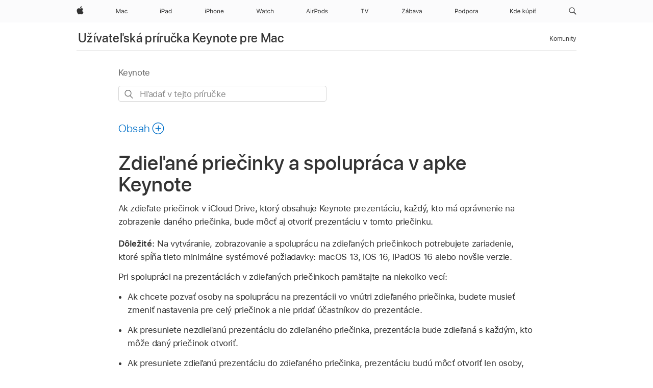

--- FILE ---
content_type: text/html;charset=utf-8
request_url: https://support.apple.com/sk-sk/guide/keynote/tan557a5ca66/mac
body_size: 30818
content:

    
<!DOCTYPE html>
<html lang="sk" prefix="og: http://ogp.me/ns#" dir=ltr>

<head>
	<meta name="viewport" content="width=device-width, initial-scale=1" />
	<meta http-equiv="content-type" content="text/html; charset=UTF-8" />
	<title lang="sk">Zdieľané priečinky a spolupráca v apke Keynote - Apple Support (SK)</title>
	<link rel="dns-prefetch" href="https://www.apple.com/" />
	<link rel="preconnect" href="https://www.apple.com/" crossorigin />
	<link rel="canonical" href="https://support.apple.com/sk-sk/guide/keynote/tan557a5ca66/mac" />
	<link rel="apple-touch-icon" href="/favicon.ico">
    <link rel="icon" type="image/png" href="/favicon.ico">
	
	
		<meta name="description" content="Zdieľané priečinky môžete používať na spoluprácu na prezentáciách Keynote v reálnom čase." />
		<meta property="og:url" content="https://support.apple.com/sk-sk/guide/keynote/tan557a5ca66/mac" />
		<meta property="og:title" content="Zdieľané priečinky a spolupráca v apke Keynote" />
		<meta property="og:description" content="Zdieľané priečinky môžete používať na spoluprácu na prezentáciách Keynote v reálnom čase." />
		<meta property="og:site_name" content="Apple Support" />
		<meta property="og:locale" content="sk_SK" />
		<meta property="og:type" content="article" />
		<meta name="ac-gn-search-field[locale]" content="sk_SK" />
	

	
	
	
	
		<link rel="alternate" hreflang="en-ie" href="https://support.apple.com/en-ie/guide/keynote/tan557a5ca66/mac">
	
		<link rel="alternate" hreflang="ar-kw" href="https://support.apple.com/ar-kw/guide/keynote/tan557a5ca66/mac">
	
		<link rel="alternate" hreflang="en-il" href="https://support.apple.com/en-il/guide/keynote/tan557a5ca66/mac">
	
		<link rel="alternate" hreflang="ms-my" href="https://support.apple.com/ms-my/guide/keynote/tan557a5ca66/mac">
	
		<link rel="alternate" hreflang="en-in" href="https://support.apple.com/en-in/guide/keynote/tan557a5ca66/mac">
	
		<link rel="alternate" hreflang="en-ae" href="https://support.apple.com/en-ae/guide/keynote/tan557a5ca66/mac">
	
		<link rel="alternate" hreflang="en-za" href="https://support.apple.com/en-za/guide/keynote/tan557a5ca66/mac">
	
		<link rel="alternate" hreflang="ta-in" href="https://support.apple.com/ta-in/guide/keynote/tan557a5ca66/mac">
	
		<link rel="alternate" hreflang="no-no" href="https://support.apple.com/no-no/guide/keynote/tan557a5ca66/mac">
	
		<link rel="alternate" hreflang="en-al" href="https://support.apple.com/en-al/guide/keynote/tan557a5ca66/mac">
	
		<link rel="alternate" hreflang="en-is" href="https://support.apple.com/en-is/guide/keynote/tan557a5ca66/mac">
	
		<link rel="alternate" hreflang="el-gr" href="https://support.apple.com/el-gr/guide/keynote/tan557a5ca66/mac">
	
		<link rel="alternate" hreflang="en-am" href="https://support.apple.com/en-am/guide/keynote/tan557a5ca66/mac">
	
		<link rel="alternate" hreflang="nl-nl" href="https://support.apple.com/nl-nl/guide/keynote/tan557a5ca66/mac">
	
		<link rel="alternate" hreflang="en-au" href="https://support.apple.com/en-au/guide/keynote/tan557a5ca66/mac">
	
		<link rel="alternate" hreflang="he-il" href="https://support.apple.com/he-il/guide/keynote/tan557a5ca66/mac">
	
		<link rel="alternate" hreflang="en-az" href="https://support.apple.com/en-az/guide/keynote/tan557a5ca66/mac">
	
		<link rel="alternate" hreflang="or-in" href="https://support.apple.com/or-in/guide/keynote/tan557a5ca66/mac">
	
		<link rel="alternate" hreflang="hu-hu" href="https://support.apple.com/hu-hu/guide/keynote/tan557a5ca66/mac">
	
		<link rel="alternate" hreflang="ml-in" href="https://support.apple.com/ml-in/guide/keynote/tan557a5ca66/mac">
	
		<link rel="alternate" hreflang="en-jo" href="https://support.apple.com/en-jo/guide/keynote/tan557a5ca66/mac">
	
		<link rel="alternate" hreflang="en-bh" href="https://support.apple.com/en-bh/guide/keynote/tan557a5ca66/mac">
	
		<link rel="alternate" hreflang="es-cl" href="https://support.apple.com/es-cl/guide/keynote/tan557a5ca66/mac">
	
		<link rel="alternate" hreflang="fr-sn" href="https://support.apple.com/fr-sn/guide/keynote/tan557a5ca66/mac">
	
		<link rel="alternate" hreflang="fr-ca" href="https://support.apple.com/fr-ca/guide/keynote/tan557a5ca66/mac">
	
		<link rel="alternate" hreflang="es-co" href="https://support.apple.com/es-co/guide/keynote/tan557a5ca66/mac">
	
		<link rel="alternate" hreflang="pl-pl" href="https://support.apple.com/pl-pl/guide/keynote/tan557a5ca66/mac">
	
		<link rel="alternate" hreflang="en-bn" href="https://support.apple.com/en-bn/guide/keynote/tan557a5ca66/mac">
	
		<link rel="alternate" hreflang="pt-pt" href="https://support.apple.com/pt-pt/guide/keynote/tan557a5ca66/mac">
	
		<link rel="alternate" hreflang="en-sa" href="https://support.apple.com/en-sa/guide/keynote/tan557a5ca66/mac">
	
		<link rel="alternate" hreflang="fr-be" href="https://support.apple.com/fr-be/guide/keynote/tan557a5ca66/mac">
	
		<link rel="alternate" hreflang="ar-eg" href="https://support.apple.com/ar-eg/guide/keynote/tan557a5ca66/mac">
	
		<link rel="alternate" hreflang="en-bw" href="https://support.apple.com/en-bw/guide/keynote/tan557a5ca66/mac">
	
		<link rel="alternate" hreflang="en-sg" href="https://support.apple.com/en-sg/guide/keynote/tan557a5ca66/mac">
	
		<link rel="alternate" hreflang="en-by" href="https://support.apple.com/en-by/guide/keynote/tan557a5ca66/mac">
	
		<link rel="alternate" hreflang="en-ke" href="https://support.apple.com/en-ke/guide/keynote/tan557a5ca66/mac">
	
		<link rel="alternate" hreflang="hr-hr" href="https://support.apple.com/hr-hr/guide/keynote/tan557a5ca66/mac">
	
		<link rel="alternate" hreflang="en-om" href="https://support.apple.com/en-om/guide/keynote/tan557a5ca66/mac">
	
		<link rel="alternate" hreflang="en-ge" href="https://support.apple.com/en-ge/guide/keynote/tan557a5ca66/mac">
	
		<link rel="alternate" hreflang="zh-mo" href="https://support.apple.com/zh-mo/guide/keynote/tan557a5ca66/mac">
	
		<link rel="alternate" hreflang="de-at" href="https://support.apple.com/de-at/guide/keynote/tan557a5ca66/mac">
	
		<link rel="alternate" hreflang="en-gu" href="https://support.apple.com/en-gu/guide/keynote/tan557a5ca66/mac">
	
		<link rel="alternate" hreflang="en-gw" href="https://support.apple.com/en-gw/guide/keynote/tan557a5ca66/mac">
	
		<link rel="alternate" hreflang="fr-gn" href="https://support.apple.com/fr-gn/guide/keynote/tan557a5ca66/mac">
	
		<link rel="alternate" hreflang="fr-gq" href="https://support.apple.com/fr-gq/guide/keynote/tan557a5ca66/mac">
	
		<link rel="alternate" hreflang="cs-cz" href="https://support.apple.com/cs-cz/guide/keynote/tan557a5ca66/mac">
	
		<link rel="alternate" hreflang="en-ph" href="https://support.apple.com/en-ph/guide/keynote/tan557a5ca66/mac">
	
		<link rel="alternate" hreflang="zh-tw" href="https://support.apple.com/zh-tw/guide/keynote/tan557a5ca66/mac">
	
		<link rel="alternate" hreflang="en-hk" href="https://support.apple.com/en-hk/guide/keynote/tan557a5ca66/mac">
	
		<link rel="alternate" hreflang="ko-kr" href="https://support.apple.com/ko-kr/guide/keynote/tan557a5ca66/mac">
	
		<link rel="alternate" hreflang="sk-sk" href="https://support.apple.com/sk-sk/guide/keynote/tan557a5ca66/mac">
	
		<link rel="alternate" hreflang="ru-ru" href="https://support.apple.com/ru-ru/guide/keynote/tan557a5ca66/mac">
	
		<link rel="alternate" hreflang="ar-om" href="https://support.apple.com/ar-om/guide/keynote/tan557a5ca66/mac">
	
		<link rel="alternate" hreflang="en-qa" href="https://support.apple.com/en-qa/guide/keynote/tan557a5ca66/mac">
	
		<link rel="alternate" hreflang="sv-se" href="https://support.apple.com/sv-se/guide/keynote/tan557a5ca66/mac">
	
		<link rel="alternate" hreflang="mr-in" href="https://support.apple.com/mr-in/guide/keynote/tan557a5ca66/mac">
	
		<link rel="alternate" hreflang="da-dk" href="https://support.apple.com/da-dk/guide/keynote/tan557a5ca66/mac">
	
		<link rel="alternate" hreflang="uk-ua" href="https://support.apple.com/uk-ua/guide/keynote/tan557a5ca66/mac">
	
		<link rel="alternate" hreflang="en-us" href="https://support.apple.com/guide/keynote/tan557a5ca66/mac">
	
		<link rel="alternate" hreflang="en-mk" href="https://support.apple.com/en-mk/guide/keynote/tan557a5ca66/mac">
	
		<link rel="alternate" hreflang="en-mn" href="https://support.apple.com/en-mn/guide/keynote/tan557a5ca66/mac">
	
		<link rel="alternate" hreflang="gu-in" href="https://support.apple.com/gu-in/guide/keynote/tan557a5ca66/mac">
	
		<link rel="alternate" hreflang="en-eg" href="https://support.apple.com/en-eg/guide/keynote/tan557a5ca66/mac">
	
		<link rel="alternate" hreflang="en-mo" href="https://support.apple.com/en-mo/guide/keynote/tan557a5ca66/mac">
	
		<link rel="alternate" hreflang="en-uz" href="https://support.apple.com/en-uz/guide/keynote/tan557a5ca66/mac">
	
		<link rel="alternate" hreflang="fr-ne" href="https://support.apple.com/fr-ne/guide/keynote/tan557a5ca66/mac">
	
		<link rel="alternate" hreflang="en-mt" href="https://support.apple.com/en-mt/guide/keynote/tan557a5ca66/mac">
	
		<link rel="alternate" hreflang="nl-be" href="https://support.apple.com/nl-be/guide/keynote/tan557a5ca66/mac">
	
		<link rel="alternate" hreflang="zh-cn" href="https://support.apple.com/zh-cn/guide/keynote/tan557a5ca66/mac">
	
		<link rel="alternate" hreflang="te-in" href="https://support.apple.com/te-in/guide/keynote/tan557a5ca66/mac">
	
		<link rel="alternate" hreflang="en-mz" href="https://support.apple.com/en-mz/guide/keynote/tan557a5ca66/mac">
	
		<link rel="alternate" hreflang="fr-ml" href="https://support.apple.com/fr-ml/guide/keynote/tan557a5ca66/mac">
	
		<link rel="alternate" hreflang="en-my" href="https://support.apple.com/en-my/guide/keynote/tan557a5ca66/mac">
	
		<link rel="alternate" hreflang="hi-in" href="https://support.apple.com/hi-in/guide/keynote/tan557a5ca66/mac">
	
		<link rel="alternate" hreflang="fr-mu" href="https://support.apple.com/fr-mu/guide/keynote/tan557a5ca66/mac">
	
		<link rel="alternate" hreflang="en-ng" href="https://support.apple.com/en-ng/guide/keynote/tan557a5ca66/mac">
	
		<link rel="alternate" hreflang="el-cy" href="https://support.apple.com/el-cy/guide/keynote/tan557a5ca66/mac">
	
		<link rel="alternate" hreflang="en-vn" href="https://support.apple.com/en-vn/guide/keynote/tan557a5ca66/mac">
	
		<link rel="alternate" hreflang="ja-jp" href="https://support.apple.com/ja-jp/guide/keynote/tan557a5ca66/mac">
	
		<link rel="alternate" hreflang="de-ch" href="https://support.apple.com/de-ch/guide/keynote/tan557a5ca66/mac">
	
		<link rel="alternate" hreflang="ar-qa" href="https://support.apple.com/ar-qa/guide/keynote/tan557a5ca66/mac">
	
		<link rel="alternate" hreflang="en-nz" href="https://support.apple.com/en-nz/guide/keynote/tan557a5ca66/mac">
	
		<link rel="alternate" hreflang="ro-ro" href="https://support.apple.com/ro-ro/guide/keynote/tan557a5ca66/mac">
	
		<link rel="alternate" hreflang="it-ch" href="https://support.apple.com/it-ch/guide/keynote/tan557a5ca66/mac">
	
		<link rel="alternate" hreflang="tr-tr" href="https://support.apple.com/tr-tr/guide/keynote/tan557a5ca66/mac">
	
		<link rel="alternate" hreflang="fr-fr" href="https://support.apple.com/fr-fr/guide/keynote/tan557a5ca66/mac">
	
		<link rel="alternate" hreflang="vi-vn" href="https://support.apple.com/vi-vn/guide/keynote/tan557a5ca66/mac">
	
		<link rel="alternate" hreflang="en-gb" href="https://support.apple.com/en-gb/guide/keynote/tan557a5ca66/mac">
	
		<link rel="alternate" hreflang="fi-fi" href="https://support.apple.com/fi-fi/guide/keynote/tan557a5ca66/mac">
	
		<link rel="alternate" hreflang="en-kg" href="https://support.apple.com/en-kg/guide/keynote/tan557a5ca66/mac">
	
		<link rel="alternate" hreflang="en-ca" href="https://support.apple.com/en-ca/guide/keynote/tan557a5ca66/mac">
	
		<link rel="alternate" hreflang="fr-tn" href="https://support.apple.com/fr-tn/guide/keynote/tan557a5ca66/mac">
	
		<link rel="alternate" hreflang="ar-ae" href="https://support.apple.com/ar-ae/guide/keynote/tan557a5ca66/mac">
	
		<link rel="alternate" hreflang="bn-in" href="https://support.apple.com/bn-in/guide/keynote/tan557a5ca66/mac">
	
		<link rel="alternate" hreflang="en-kw" href="https://support.apple.com/en-kw/guide/keynote/tan557a5ca66/mac">
	
		<link rel="alternate" hreflang="en-kz" href="https://support.apple.com/en-kz/guide/keynote/tan557a5ca66/mac">
	
		<link rel="alternate" hreflang="fr-cf" href="https://support.apple.com/fr-cf/guide/keynote/tan557a5ca66/mac">
	
		<link rel="alternate" hreflang="fr-ci" href="https://support.apple.com/fr-ci/guide/keynote/tan557a5ca66/mac">
	
		<link rel="alternate" hreflang="pa-in" href="https://support.apple.com/pa-in/guide/keynote/tan557a5ca66/mac">
	
		<link rel="alternate" hreflang="fr-ch" href="https://support.apple.com/fr-ch/guide/keynote/tan557a5ca66/mac">
	
		<link rel="alternate" hreflang="es-us" href="https://support.apple.com/es-us/guide/keynote/tan557a5ca66/mac">
	
		<link rel="alternate" hreflang="kn-in" href="https://support.apple.com/kn-in/guide/keynote/tan557a5ca66/mac">
	
		<link rel="alternate" hreflang="fr-cm" href="https://support.apple.com/fr-cm/guide/keynote/tan557a5ca66/mac">
	
		<link rel="alternate" hreflang="en-lb" href="https://support.apple.com/en-lb/guide/keynote/tan557a5ca66/mac">
	
		<link rel="alternate" hreflang="en-tj" href="https://support.apple.com/en-tj/guide/keynote/tan557a5ca66/mac">
	
		<link rel="alternate" hreflang="en-tm" href="https://support.apple.com/en-tm/guide/keynote/tan557a5ca66/mac">
	
		<link rel="alternate" hreflang="ar-sa" href="https://support.apple.com/ar-sa/guide/keynote/tan557a5ca66/mac">
	
		<link rel="alternate" hreflang="de-de" href="https://support.apple.com/de-de/guide/keynote/tan557a5ca66/mac">
	
		<link rel="alternate" hreflang="ca-es" href="https://support.apple.com/ca-es/guide/keynote/tan557a5ca66/mac">
	
		<link rel="alternate" hreflang="en-lk" href="https://support.apple.com/en-lk/guide/keynote/tan557a5ca66/mac">
	
		<link rel="alternate" hreflang="fr-ma" href="https://support.apple.com/fr-ma/guide/keynote/tan557a5ca66/mac">
	
		<link rel="alternate" hreflang="zh-hk" href="https://support.apple.com/zh-hk/guide/keynote/tan557a5ca66/mac">
	
		<link rel="alternate" hreflang="pt-br" href="https://support.apple.com/pt-br/guide/keynote/tan557a5ca66/mac">
	
		<link rel="alternate" hreflang="de-li" href="https://support.apple.com/de-li/guide/keynote/tan557a5ca66/mac">
	
		<link rel="alternate" hreflang="es-es" href="https://support.apple.com/es-es/guide/keynote/tan557a5ca66/mac">
	
		<link rel="alternate" hreflang="ar-bh" href="https://support.apple.com/ar-bh/guide/keynote/tan557a5ca66/mac">
	
		<link rel="alternate" hreflang="fr-mg" href="https://support.apple.com/fr-mg/guide/keynote/tan557a5ca66/mac">
	
		<link rel="alternate" hreflang="ar-jo" href="https://support.apple.com/ar-jo/guide/keynote/tan557a5ca66/mac">
	
		<link rel="alternate" hreflang="es-mx" href="https://support.apple.com/es-mx/guide/keynote/tan557a5ca66/mac">
	
		<link rel="alternate" hreflang="it-it" href="https://support.apple.com/it-it/guide/keynote/tan557a5ca66/mac">
	
		<link rel="alternate" hreflang="ur-in" href="https://support.apple.com/ur-in/guide/keynote/tan557a5ca66/mac">
	
		<link rel="alternate" hreflang="id-id" href="https://support.apple.com/id-id/guide/keynote/tan557a5ca66/mac">
	
		<link rel="alternate" hreflang="de-lu" href="https://support.apple.com/de-lu/guide/keynote/tan557a5ca66/mac">
	
		<link rel="alternate" hreflang="en-md" href="https://support.apple.com/en-md/guide/keynote/tan557a5ca66/mac">
	
		<link rel="alternate" hreflang="fr-lu" href="https://support.apple.com/fr-lu/guide/keynote/tan557a5ca66/mac">
	
		<link rel="alternate" hreflang="en-me" href="https://support.apple.com/en-me/guide/keynote/tan557a5ca66/mac">
	
		<link rel="alternate" hreflang="th-th" href="https://support.apple.com/th-th/guide/keynote/tan557a5ca66/mac">
	

		<link rel="preload" as="style" href="/clientside/build/apd-sasskit.built.css" onload="this.onload=null;this.rel='stylesheet'">
		<noscript>
			<link rel="stylesheet" href="/clientside/build/apd-sasskit.built.css" type="text/css" />
		</noscript>

		
			<link rel="preload" as="style" href="/clientside/build/app-apd.css" onload="this.onload=null;this.rel='stylesheet'">
			<noscript>
				<link rel="stylesheet" href="/clientside/build/app-apd.css" type="text/css" />
			</noscript>
    	

	
    <link rel="preload" as="style"
        href="//www.apple.com/wss/fonts?families=SF+Pro,v1:200,300,400,500,600|SF+Pro+Icons,v1"
        onload="this.onload=null;this.rel='stylesheet'">
    <noscript>
        <link rel="stylesheet" href="//www.apple.com/wss/fonts?families=SF+Pro,v1:200,300,400,500,600|SF+Pro+Icons,v1" type="text/css" />
    </noscript>


	<script>
 
    var _applemd = {
        page: {
            
            site_section: "kb",
            
            content_type: "bk",
            info_type: "",
            topics: "",
            in_house: "",
            locale: "sk-sk",
            
                content_template: "topic",
            
            friendly_content: {
                title: `Užívateľská príručka Keynote pre Mac`,
                publish_date: "04032025",
                
                    topic_id:   "TAN557A5CA66",
                    article_id        :   "BK_5AA1347EBF8D6968A2667DB4AA8BFB51_TAN557A5CA66",
                    product_version   :   "keynote, 14.4",
                    os_version        :   "Keynote, 1.0",
                    article_version   :   "1"
                
            },
            
            
        },
        
            product: "keynote"
        
    };
    const isMobilePlayer = /iPhone|iPod|Android/i.test(navigator.userAgent);
    

</script>

	
	<script>
		var data = {	
			showHelpFulfeedBack: true,
			id: "BK_5AA1347EBF8D6968A2667DB4AA8BFB51_TAN557A5CA66",
			locale: "sk_SK",
			podCookie: "sk~sk",
			source : "",
			isSecureEnv: false,
			dtmPageSource: "topic",
			domain: "support.apple.com",
			isNeighborJsEnabled: true,
            dtmPageName: "acs.pageload"
		}
		window.appState = JSON.stringify(data);
	</script>
	 
		<script src="/clientside/build/nn.js" type="text/javascript" charset="utf-8"></script>
<script>
    
     var neighborInitData = {
        appDataSchemaVersion: '1.0.0',
        webVitalDataThrottlingPercentage: 100,
        reportThrottledWebVitalDataTypes: ['system:dom-content-loaded', 'system:load', 'system:unfocus', 'system:focus', 'system:unload', 'system:page-hide', 'system:visibility-change-visible', 'system:visibility-change-hidden', 'system:event', 'app:load', 'app:unload', 'app:event'],
        trackMarcomSearch: true,
        trackSurvey: true,
        
        endpoint: 'https://supportmetrics.apple.com/content/services/stats'
    }
</script>

	



</head>


	<body id="tan557a5ca66" dir="ltr" data-istaskopen="false" lang="sk" class="ac-gn-current-support no-js AppleTopic apd-topic dark-mode-enabled" data-designversion="2" itemscope
		itemtype="https://schema.org/TechArticle">

    
	
		





		 <meta name="globalnav-store-key" content="S2A49YFKJF2JAT22K" />
<meta name="globalnav-search-field[name]" content="q" />
<meta name="globalnav-search-field[action]" content="https://support.apple.com/kb/index" />
<meta name="globalnav-search-field[src]" content="globalnav_support" />
<meta name="globalnav-search-field[type]" content="organic" />
<meta name="globalnav-search-field[page]" content="search" />
<meta name="globalnav-search-field[locale]" content="sk_SK" />
<meta name="globalnav-search-field[placeholder]" content="Vyhľadávať na stránkach podpory" />
<link
  rel="stylesheet"
  type="text/css"
  href="https://www.apple.com/api-www/global-elements/global-header/v1/assets/globalheader.css"
/>
<div id="globalheader" class="globalnav-scrim globalheader-light"><aside id="globalmessage-segment" lang="sk-SK" dir="ltr" class="globalmessage-segment"><ul data-strings="{}" class="globalmessage-segment-content"></ul></aside><nav id="globalnav" lang="sk-SK" dir="ltr" aria-label="Globálne" data-analytics-element-engagement-start="globalnav:onFlyoutOpen" data-analytics-element-engagement-end="globalnav:onFlyoutClose" data-analytics-activitymap-region-id="global nav" data-analytics-region="global nav" class="globalnav no-js   "><div class="globalnav-content"><div class="globalnav-item globalnav-menuback"><button aria-label="Hlavná ponuka" class="globalnav-menuback-button"><span class="globalnav-chevron-icon"><svg height="48" viewBox="0 0 9 48" width="9" xmlns="http://www.w3.org/2000/svg"><path d="m1.5618 24.0621 6.5581-6.4238c.2368-.2319.2407-.6118.0088-.8486-.2324-.2373-.6123-.2407-.8486-.0088l-7 6.8569c-.1157.1138-.1807.2695-.1802.4316.001.1621.0674.3174.1846.4297l7 6.7241c.1162.1118.2661.1675.4155.1675.1577 0 .3149-.062.4326-.1846.2295-.2388.2222-.6187-.0171-.8481z"></path></svg></span></button></div><ul id="globalnav-list" class="globalnav-list"><li data-analytics-element-engagement="globalnav hover - apple" class="
				globalnav-item
				globalnav-item-apple
				
				
			"><a href="https://www.apple.com/sk/" data-globalnav-item-name="apple" data-analytics-title="apple home" aria-label="Apple" class="globalnav-link globalnav-link-apple"><span class="globalnav-image-regular globalnav-link-image"><svg height="44" viewBox="0 0 14 44" width="14" xmlns="http://www.w3.org/2000/svg"><path d="m13.0729 17.6825a3.61 3.61 0 0 0 -1.7248 3.0365 3.5132 3.5132 0 0 0 2.1379 3.2223 8.394 8.394 0 0 1 -1.0948 2.2618c-.6816.9812-1.3943 1.9623-2.4787 1.9623s-1.3633-.63-2.613-.63c-1.2187 0-1.6525.6507-2.644.6507s-1.6834-.9089-2.4787-2.0243a9.7842 9.7842 0 0 1 -1.6628-5.2776c0-3.0984 2.014-4.7405 3.9969-4.7405 1.0535 0 1.9314.6919 2.5924.6919.63 0 1.6112-.7333 2.8092-.7333a3.7579 3.7579 0 0 1 3.1604 1.5802zm-3.7284-2.8918a3.5615 3.5615 0 0 0 .8469-2.22 1.5353 1.5353 0 0 0 -.031-.32 3.5686 3.5686 0 0 0 -2.3445 1.2084 3.4629 3.4629 0 0 0 -.8779 2.1585 1.419 1.419 0 0 0 .031.2892 1.19 1.19 0 0 0 .2169.0207 3.0935 3.0935 0 0 0 2.1586-1.1368z"></path></svg></span><span class="globalnav-image-compact globalnav-link-image"><svg height="48" viewBox="0 0 17 48" width="17" xmlns="http://www.w3.org/2000/svg"><path d="m15.5752 19.0792a4.2055 4.2055 0 0 0 -2.01 3.5376 4.0931 4.0931 0 0 0 2.4908 3.7542 9.7779 9.7779 0 0 1 -1.2755 2.6351c-.7941 1.1431-1.6244 2.2862-2.8878 2.2862s-1.5883-.734-3.0443-.734c-1.42 0-1.9252.7581-3.08.7581s-1.9611-1.0589-2.8876-2.3584a11.3987 11.3987 0 0 1 -1.9373-6.1487c0-3.61 2.3464-5.523 4.6566-5.523 1.2274 0 2.25.8062 3.02.8062.734 0 1.8771-.8543 3.2729-.8543a4.3778 4.3778 0 0 1 3.6822 1.841zm-6.8586-2.0456a1.3865 1.3865 0 0 1 -.2527-.024 1.6557 1.6557 0 0 1 -.0361-.337 4.0341 4.0341 0 0 1 1.0228-2.5148 4.1571 4.1571 0 0 1 2.7314-1.4078 1.7815 1.7815 0 0 1 .0361.373 4.1487 4.1487 0 0 1 -.9867 2.587 3.6039 3.6039 0 0 1 -2.5148 1.3236z"></path></svg></span><span class="globalnav-link-text">Apple</span></a></li><li data-topnav-flyout-item="menu" data-topnav-flyout-label="Menu" role="none" class="globalnav-item globalnav-menu"><div data-topnav-flyout="menu" class="globalnav-flyout"><div class="globalnav-menu-list"><div data-analytics-element-engagement="globalnav hover - mac" class="
				globalnav-item
				globalnav-item-mac
				globalnav-item-menu
				
			"><ul role="none" class="globalnav-submenu-trigger-group"><li class="globalnav-submenu-trigger-item"><a href="https://www.apple.com/sk/mac/" data-globalnav-item-name="mac" data-topnav-flyout-trigger-compact="true" data-analytics-title="mac" data-analytics-element-engagement="hover - mac" aria-label="Mac" class="globalnav-link globalnav-submenu-trigger-link globalnav-link-mac"><span class="globalnav-link-text-container"><span class="globalnav-image-regular globalnav-link-image"><svg height="44" viewBox="0 0 23 44" width="23" xmlns="http://www.w3.org/2000/svg"><path d="m8.1558 25.9987v-6.457h-.0703l-2.666 6.457h-.8907l-2.666-6.457h-.0703v6.457h-.9844v-8.4551h1.2246l2.8945 7.0547h.0938l2.8945-7.0547h1.2246v8.4551zm2.5166-1.7696c0-1.1309.832-1.7812 2.3027-1.8691l1.8223-.1113v-.5742c0-.7793-.4863-1.207-1.4297-1.207-.7559 0-1.2832.2871-1.4238.7852h-1.0195c.1348-1.0137 1.1309-1.6816 2.4785-1.6816 1.541 0 2.4023.791 2.4023 2.1035v4.3242h-.9609v-.9318h-.0938c-.4102.6738-1.1016 1.043-1.9453 1.043-1.2246 0-2.1328-.7266-2.1328-1.8809zm4.125-.5859v-.5801l-1.6992.1113c-.9609.0645-1.3828.3984-1.3828 1.0312 0 .6445.5449 1.0195 1.2773 1.0195 1.0371.0001 1.8047-.6796 1.8047-1.5819zm6.958-2.0273c-.1641-.627-.7207-1.1367-1.6289-1.1367-1.1367 0-1.8516.9082-1.8516 2.3379 0 1.459.7266 2.3848 1.8516 2.3848.8496 0 1.4414-.3926 1.6289-1.1074h1.0195c-.1816 1.1602-1.125 2.0156-2.6426 2.0156-1.7695 0-2.9004-1.2832-2.9004-3.293 0-1.9688 1.125-3.2461 2.8945-3.2461 1.5352 0 2.4727.9199 2.6484 2.0449z"></path></svg></span><span class="globalnav-link-text">Mac</span></span></a></li></ul></div><div data-analytics-element-engagement="globalnav hover - ipad" class="
				globalnav-item
				globalnav-item-ipad
				globalnav-item-menu
				
			"><ul role="none" class="globalnav-submenu-trigger-group"><li class="globalnav-submenu-trigger-item"><a href="https://www.apple.com/sk/ipad/" data-globalnav-item-name="ipad" data-topnav-flyout-trigger-compact="true" data-analytics-title="ipad" data-analytics-element-engagement="hover - ipad" aria-label="iPad" class="globalnav-link globalnav-submenu-trigger-link globalnav-link-ipad"><span class="globalnav-link-text-container"><span class="globalnav-image-regular globalnav-link-image"><svg height="44" viewBox="0 0 24 44" width="24" xmlns="http://www.w3.org/2000/svg"><path d="m14.9575 23.7002c0 .902-.768 1.582-1.805 1.582-.732 0-1.277-.375-1.277-1.02 0-.632.422-.966 1.383-1.031l1.699-.111zm-1.395-4.072c-1.347 0-2.343.668-2.478 1.681h1.019c.141-.498.668-.785 1.424-.785.944 0 1.43.428 1.43 1.207v.574l-1.822.112c-1.471.088-2.303.738-2.303 1.869 0 1.154.908 1.881 2.133 1.881.844 0 1.535-.369 1.945-1.043h.094v.931h.961v-4.324c0-1.312-.862-2.103-2.403-2.103zm6.769 5.575c-1.155 0-1.846-.885-1.846-2.361 0-1.471.697-2.362 1.846-2.362 1.142 0 1.857.914 1.857 2.362 0 1.459-.709 2.361-1.857 2.361zm1.834-8.027v3.503h-.088c-.358-.691-1.102-1.107-1.981-1.107-1.605 0-2.654 1.289-2.654 3.27 0 1.986 1.037 3.269 2.654 3.269.873 0 1.623-.416 2.022-1.119h.093v1.008h.961v-8.824zm-15.394 4.869h-1.863v-3.563h1.863c1.225 0 1.899.639 1.899 1.799 0 1.119-.697 1.764-1.899 1.764zm.276-4.5h-3.194v8.455h1.055v-3.018h2.127c1.588 0 2.719-1.119 2.719-2.701 0-1.611-1.108-2.736-2.707-2.736zm-6.064 8.454h1.008v-6.316h-1.008zm-.199-8.237c0-.387.316-.704.703-.704s.703.317.703.704c0 .386-.316.703-.703.703s-.703-.317-.703-.703z"></path></svg></span><span class="globalnav-link-text">iPad</span></span></a></li></ul></div><div data-analytics-element-engagement="globalnav hover - iphone" class="
				globalnav-item
				globalnav-item-iphone
				globalnav-item-menu
				
			"><ul role="none" class="globalnav-submenu-trigger-group"><li class="globalnav-submenu-trigger-item"><a href="https://www.apple.com/sk/iphone/" data-globalnav-item-name="iphone" data-topnav-flyout-trigger-compact="true" data-analytics-title="iphone" data-analytics-element-engagement="hover - iphone" aria-label="iPhone" class="globalnav-link globalnav-submenu-trigger-link globalnav-link-iphone"><span class="globalnav-link-text-container"><span class="globalnav-image-regular globalnav-link-image"><svg height="44" viewBox="0 0 38 44" width="38" xmlns="http://www.w3.org/2000/svg"><path d="m32.7129 22.3203h3.48c-.023-1.119-.691-1.857-1.693-1.857-1.008 0-1.711.738-1.787 1.857zm4.459 2.045c-.293 1.078-1.277 1.746-2.66 1.746-1.752 0-2.848-1.266-2.848-3.264 0-1.986 1.113-3.275 2.848-3.275 1.705 0 2.742 1.213 2.742 3.176v.386h-4.541v.047c.053 1.248.75 2.039 1.822 2.039.815 0 1.366-.298 1.629-.855zm-12.282-4.682h.961v.996h.094c.316-.697.932-1.107 1.898-1.107 1.418 0 2.209.838 2.209 2.338v4.09h-1.007v-3.844c0-1.137-.481-1.676-1.489-1.676s-1.658.674-1.658 1.781v3.739h-1.008zm-2.499 3.158c0-1.5-.674-2.361-1.869-2.361-1.196 0-1.87.861-1.87 2.361 0 1.495.674 2.362 1.87 2.362 1.195 0 1.869-.867 1.869-2.362zm-4.782 0c0-2.033 1.114-3.269 2.913-3.269 1.798 0 2.912 1.236 2.912 3.269 0 2.028-1.114 3.27-2.912 3.27-1.799 0-2.913-1.242-2.913-3.27zm-6.636-5.666h1.008v3.504h.093c.317-.697.979-1.107 1.946-1.107 1.336 0 2.179.855 2.179 2.338v4.09h-1.007v-3.844c0-1.119-.504-1.676-1.459-1.676-1.131 0-1.752.715-1.752 1.781v3.739h-1.008zm-6.015 4.87h1.863c1.202 0 1.899-.645 1.899-1.764 0-1.16-.674-1.799-1.899-1.799h-1.863zm2.139-4.5c1.599 0 2.707 1.125 2.707 2.736 0 1.582-1.131 2.701-2.719 2.701h-2.127v3.018h-1.055v-8.455zm-6.114 8.454h1.008v-6.316h-1.008zm-.2-8.238c0-.386.317-.703.703-.703.387 0 .704.317.704.703 0 .387-.317.704-.704.704-.386 0-.703-.317-.703-.704z"></path></svg></span><span class="globalnav-link-text">iPhone</span></span></a></li></ul></div><div data-analytics-element-engagement="globalnav hover - watch" class="
				globalnav-item
				globalnav-item-watch
				globalnav-item-menu
				
			"><ul role="none" class="globalnav-submenu-trigger-group"><li class="globalnav-submenu-trigger-item"><a href="https://www.apple.com/sk/watch/" data-globalnav-item-name="watch" data-topnav-flyout-trigger-compact="true" data-analytics-title="watch" data-analytics-element-engagement="hover - watch" aria-label="Watch" class="globalnav-link globalnav-submenu-trigger-link globalnav-link-watch"><span class="globalnav-link-text-container"><span class="globalnav-image-regular globalnav-link-image"><svg height="44" viewBox="0 0 35 44" width="35" xmlns="http://www.w3.org/2000/svg"><path d="m28.9819 17.1758h1.008v3.504h.094c.316-.697.978-1.108 1.945-1.108 1.336 0 2.18.856 2.18 2.338v4.09h-1.008v-3.844c0-1.119-.504-1.675-1.459-1.675-1.131 0-1.752.715-1.752 1.781v3.738h-1.008zm-2.42 4.441c-.164-.627-.721-1.136-1.629-1.136-1.137 0-1.852.908-1.852 2.338 0 1.459.727 2.384 1.852 2.384.849 0 1.441-.392 1.629-1.107h1.019c-.182 1.16-1.125 2.016-2.642 2.016-1.77 0-2.901-1.284-2.901-3.293 0-1.969 1.125-3.247 2.895-3.247 1.535 0 2.472.92 2.648 2.045zm-6.533-3.568v1.635h1.407v.844h-1.407v3.574c0 .744.282 1.06.938 1.06.182 0 .281-.006.469-.023v.85c-.2.035-.393.058-.592.058-1.301 0-1.822-.48-1.822-1.687v-3.832h-1.02v-.844h1.02v-1.635zm-4.2 5.596v-.58l-1.699.111c-.961.064-1.383.398-1.383 1.031 0 .645.545 1.02 1.277 1.02 1.038 0 1.805-.68 1.805-1.582zm-4.125.586c0-1.131.832-1.782 2.303-1.869l1.822-.112v-.574c0-.779-.486-1.207-1.43-1.207-.755 0-1.283.287-1.423.785h-1.02c.135-1.014 1.131-1.682 2.479-1.682 1.541 0 2.402.792 2.402 2.104v4.324h-.961v-.931h-.094c-.41.673-1.101 1.043-1.945 1.043-1.225 0-2.133-.727-2.133-1.881zm-7.684 1.769h-.996l-2.303-8.455h1.101l1.682 6.873h.07l1.893-6.873h1.066l1.893 6.873h.07l1.682-6.873h1.101l-2.302 8.455h-.996l-1.946-6.674h-.07z"></path></svg></span><span class="globalnav-link-text">Watch</span></span></a></li></ul></div><div data-analytics-element-engagement="globalnav hover - airpods" class="
				globalnav-item
				globalnav-item-airpods
				globalnav-item-menu
				
			"><ul role="none" class="globalnav-submenu-trigger-group"><li class="globalnav-submenu-trigger-item"><a href="https://www.apple.com/sk/airpods/" data-globalnav-item-name="airpods" data-topnav-flyout-trigger-compact="true" data-analytics-title="airpods" data-analytics-element-engagement="hover - airpods" aria-label="AirPods" class="globalnav-link globalnav-submenu-trigger-link globalnav-link-airpods"><span class="globalnav-link-text-container"><span class="globalnav-image-regular globalnav-link-image"><svg height="44" viewBox="0 0 43 44" width="43" xmlns="http://www.w3.org/2000/svg"><path d="m11.7153 19.6836h.961v.937h.094c.187-.615.914-1.048 1.752-1.048.164 0 .375.011.504.029v1.008c-.082-.024-.446-.059-.645-.059-.961 0-1.658.645-1.658 1.535v3.914h-1.008zm28.135-.111c1.324 0 2.244.656 2.379 1.693h-.996c-.135-.504-.627-.838-1.389-.838-.75 0-1.336.381-1.336.943 0 .434.352.704 1.096.885l.973.235c1.189.287 1.763.802 1.763 1.711 0 1.13-1.095 1.91-2.531 1.91-1.406 0-2.373-.674-2.484-1.723h1.037c.17.533.674.873 1.482.873.85 0 1.459-.404 1.459-.984 0-.434-.328-.727-1.002-.891l-1.084-.264c-1.183-.287-1.722-.796-1.722-1.71 0-1.049 1.013-1.84 2.355-1.84zm-6.665 5.631c-1.155 0-1.846-.885-1.846-2.362 0-1.471.697-2.361 1.846-2.361 1.142 0 1.857.914 1.857 2.361 0 1.459-.709 2.362-1.857 2.362zm1.834-8.028v3.504h-.088c-.358-.691-1.102-1.107-1.981-1.107-1.605 0-2.654 1.289-2.654 3.269 0 1.987 1.037 3.27 2.654 3.27.873 0 1.623-.416 2.022-1.119h.094v1.007h.961v-8.824zm-9.001 8.028c-1.195 0-1.869-.868-1.869-2.362 0-1.5.674-2.361 1.869-2.361 1.196 0 1.869.861 1.869 2.361 0 1.494-.673 2.362-1.869 2.362zm0-5.631c-1.799 0-2.912 1.236-2.912 3.269 0 2.028 1.113 3.27 2.912 3.27s2.912-1.242 2.912-3.27c0-2.033-1.113-3.269-2.912-3.269zm-17.071 6.427h1.008v-6.316h-1.008zm-.199-8.238c0-.387.317-.703.703-.703.387 0 .703.316.703.703s-.316.703-.703.703c-.386 0-.703-.316-.703-.703zm-6.137 4.922 1.324-3.773h.093l1.325 3.773zm1.892-5.139h-1.043l-3.117 8.455h1.107l.85-2.42h3.363l.85 2.42h1.107zm14.868 4.5h-1.864v-3.562h1.864c1.224 0 1.898.639 1.898 1.799 0 1.119-.697 1.763-1.898 1.763zm.275-4.5h-3.193v8.455h1.054v-3.017h2.127c1.588 0 2.719-1.119 2.719-2.701 0-1.612-1.107-2.737-2.707-2.737z"></path></svg></span><span class="globalnav-link-text">AirPods</span></span></a></li></ul></div><div data-analytics-element-engagement="globalnav hover - tv-home" class="
				globalnav-item
				globalnav-item-tv-home
				globalnav-item-menu
				
			"><ul role="none" class="globalnav-submenu-trigger-group"><li class="globalnav-submenu-trigger-item"><a href="https://www.apple.com/sk/tv/" data-globalnav-item-name="tv-home" data-topnav-flyout-trigger-compact="true" data-analytics-title="tv &amp; home" data-analytics-element-engagement="hover - tv &amp; home" aria-label="TV" class="globalnav-link globalnav-submenu-trigger-link globalnav-link-tv-home"><span class="globalnav-link-text-container"><span class="globalnav-image-regular globalnav-link-image"><svg height="44" viewBox="0 0 18 44" width="18" xmlns="http://www.w3.org/2000/svg"><path d="m4.2754 26v-7.5059h-2.7246v-.9492h6.5039v.9492h-2.7246v7.5059zm7.7314 0-3.1172-8.4551h1.1074l2.4844 7.0898h.0938l2.4844-7.0898h1.1074l-3.1172 8.4551z"></path></svg></span><span class="globalnav-link-text">TV</span></span></a></li></ul></div><div data-analytics-element-engagement="globalnav hover - entertainment" class="
				globalnav-item
				globalnav-item-entertainment
				globalnav-item-menu
				
			"><ul role="none" class="globalnav-submenu-trigger-group"><li class="globalnav-submenu-trigger-item"><a href="https://www.apple.com/sk/entertainment/" data-globalnav-item-name="entertainment" data-topnav-flyout-trigger-compact="true" data-analytics-title="entertainment" data-analytics-element-engagement="hover - entertainment" aria-label="Zábava" class="globalnav-link globalnav-submenu-trigger-link globalnav-link-entertainment"><span class="globalnav-link-text-container"><span class="globalnav-image-regular globalnav-link-image"><svg height="44" viewBox="0 0 41 44" width="41" xmlns="http://www.w3.org/2000/svg"><path d="m.8438 25.25 4.7871-6.6621v-.0938h-4.6231v-.9492h5.9883v.75l-4.7637 6.6621v.0938h4.8633v.9492h-6.2519zm7.5498-1.0137v-.0117c0-1.125.832-1.7754 2.3027-1.8633l1.8105-.1113v-.5742c0-.7793-.4746-1.2012-1.418-1.2012-.7559 0-1.2539.2812-1.418.7734l-.0059.0176h-1.0195l.0059-.0352c.1641-.9902 1.125-1.6582 2.4727-1.6582 1.541 0 2.4023.791 2.4023 2.1035v4.3242h-1.0195v-.9316h-.0938c-.3984.6738-1.0605 1.043-1.9102 1.043-1.2012 0-2.1094-.7266-2.1094-1.875zm2.3203.9902c1.0371 0 1.793-.6797 1.793-1.582v-.5742l-1.6875.1055c-.9609.0586-1.3828.3984-1.3828 1.0254v.0117c0 .6387.5449 1.0137 1.2773 1.0137zm-.0938-6.4219 1.0371-1.9922h1.207l-1.3535 1.9922zm5.8213 6.1875h-.0938v1.0078h-1.0195v-8.8242h1.0195v3.5039h.0938c.3457-.6738 1.1016-1.1074 1.9688-1.1074 1.6055 0 2.6484 1.2832 2.6484 3.2637v.0117c0 1.9688-1.0488 3.2637-2.6484 3.2637-.8789 0-1.582-.416-1.9688-1.1191zm3.5742-2.1445v-.0117c0-1.4707-.6855-2.3613-1.8398-2.3613-1.1484 0-1.8516.9023-1.8516 2.3613v.0117c0 1.459.7031 2.3613 1.8516 2.3613 1.1543 0 1.8398-.8906 1.8398-2.3613zm2.1309 1.3887v-.0117c0-1.125.832-1.7754 2.3027-1.8633l1.8105-.1113v-.5742c0-.7793-.4746-1.2012-1.418-1.2012-.7559 0-1.2539.2812-1.418.7734l-.0059.0176h-1.0195l.0059-.0352c.1641-.9902 1.125-1.6582 2.4727-1.6582 1.541 0 2.4023.791 2.4023 2.1035v4.3242h-1.0195v-.9316h-.0938c-.3984.6738-1.0605 1.043-1.9102 1.043-1.2012 0-2.1094-.7266-2.1094-1.875zm2.3203.9902c1.0371 0 1.793-.6797 1.793-1.582v-.5742l-1.6875.1055c-.9609.0586-1.3828.3984-1.3828 1.0254v.0117c0 .6387.5449 1.0137 1.2773 1.0137zm3.7705-5.543h1.0781l1.7285 5.2031h.0938l1.7285-5.2031h1.0781l-2.3379 6.3164h-1.0312zm6.3252 4.5527v-.0117c0-1.125.832-1.7754 2.3027-1.8633l1.8105-.1113v-.5742c0-.7793-.4746-1.2012-1.418-1.2012-.7559 0-1.2539.2812-1.418.7734l-.0059.0176h-1.0195l.0059-.0352c.1641-.9902 1.125-1.6582 2.4727-1.6582 1.541 0 2.4023.791 2.4023 2.1035v4.3242h-1.0195v-.9316h-.0938c-.3984.6738-1.0605 1.043-1.9102 1.043-1.2012 0-2.1094-.7266-2.1094-1.875zm2.3203.9902c1.0371 0 1.793-.6797 1.793-1.582v-.5742l-1.6875.1055c-.9609.0586-1.3828.3984-1.3828 1.0254v.0117c0 .6387.5449 1.0137 1.2773 1.0137z"></path></svg></span><span class="globalnav-link-text">Zábava</span></span></a></li></ul></div><div data-analytics-element-engagement="globalnav hover - support" class="
				globalnav-item
				globalnav-item-support
				globalnav-item-menu
				
			"><ul role="none" class="globalnav-submenu-trigger-group"><li class="globalnav-submenu-trigger-item"><a href="https://support.apple.com/sk-sk/?cid=gn-ols-home-hp-tab" data-globalnav-item-name="support" data-topnav-flyout-trigger-compact="true" data-analytics-title="support" data-analytics-element-engagement="hover - support" data-analytics-exit-link="true" aria-label="Podpora" class="globalnav-link globalnav-submenu-trigger-link globalnav-link-support"><span class="globalnav-link-text-container"><span class="globalnav-image-regular globalnav-link-image"><svg height="44" viewBox="0 0 45 44" width="45" xmlns="http://www.w3.org/2000/svg"><path d="m3.1934 17.5438c1.5996 0 2.707 1.125 2.707 2.7363 0 1.582-1.1309 2.7012-2.7188 2.7012h-2.127v3.0176h-1.0546v-8.4551zm-2.1387 4.5h1.8633c1.2012 0 1.8984-.6445 1.8984-1.7637 0-1.1602-.6738-1.7988-1.8984-1.7988h-1.8633zm5.8271.7969c0-2.0332 1.1133-3.2695 2.9121-3.2695s2.9121 1.2363 2.9121 3.2695c0 2.0273-1.1133 3.2695-2.9121 3.2695s-2.9121-1.2422-2.9121-3.2695zm4.7813 0c0-1.5-.6738-2.3613-1.8691-2.3613s-1.8691.8613-1.8691 2.3613c0 1.4941.6738 2.3613 1.8691 2.3613s1.8691-.8672 1.8691-2.3613zm2.1885 0c0-1.9805 1.0488-3.2695 2.6543-3.2695.8789 0 1.623.416 1.9805 1.1074h.0879v-3.5039h1.0078v8.8242h-.9609v-1.0078h-.0938c-.3984.7031-1.1484 1.1191-2.0215 1.1191-1.6172 0-2.6543-1.2832-2.6543-3.2695zm1.0429 0c0 1.4766.6914 2.3613 1.8457 2.3613 1.1484 0 1.8574-.9023 1.8574-2.3613 0-1.4473-.7148-2.3613-1.8574-2.3613-1.1484 0-1.8457.8906-1.8457 2.3613zm12.2549 0c0 1.9746-1.0488 3.2695-2.6543 3.2695-.9023 0-1.6289-.3926-1.9746-1.0605h-.0938v3.0586h-1.0078v-8.4258h.9609v1.0547h.0937c.4043-.7266 1.1602-1.166 2.0215-1.166 1.6114 0 2.6544 1.2832 2.6544 3.2695zm-1.043 0c0-1.4766-.6914-2.3613-1.8457-2.3613-1.1426 0-1.8633.9082-1.8633 2.3613 0 1.4473.7207 2.3613 1.8574 2.3613 1.1602 0 1.8516-.8847 1.8516-2.3613zm2.1895 0c0-2.0332 1.1133-3.2695 2.9121-3.2695s2.9121 1.2363 2.9121 3.2695c0 2.0273-1.1133 3.2695-2.9121 3.2695s-2.9121-1.2422-2.9121-3.2695zm4.7812 0c0-1.5-.6738-2.3613-1.8691-2.3613s-1.8691.8613-1.8691 2.3613c0 1.4941.6738 2.3613 1.8691 2.3613s1.8691-.8672 1.8691-2.3613zm2.5049-3.1582h.9609v.9375h.0938c.1875-.6152.9141-1.0488 1.752-1.0488.1641 0 .375.0117.5039.0293v1.0078c-.082-.0234-.4453-.0586-.6445-.0586-.9609 0-1.6582.6445-1.6582 1.5352v3.9141h-1.0079zm4.0752 4.5469c0-1.1309.832-1.7812 2.3027-1.8691l1.8223-.1113v-.5742c0-.7793-.4863-1.207-1.4297-1.207-.7559 0-1.2832.2871-1.4238.7852h-1.0195c.1348-1.0137 1.1309-1.6816 2.4785-1.6816 1.541 0 2.4023.791 2.4023 2.1035v4.3242h-.9609v-.9316h-.0938c-.4102.6738-1.1016 1.043-1.9453 1.043-1.2246-.0003-2.1328-.7268-2.1328-1.8811zm4.125-.586v-.5801l-1.6992.1113c-.9609.0645-1.3828.3984-1.3828 1.0312 0 .6445.5449 1.0195 1.2773 1.0195 1.0371.0002 1.8047-.6795 1.8047-1.5819z"></path></svg></span><span class="globalnav-link-text">Podpora</span></span></a></li></ul></div><div data-analytics-element-engagement="globalnav hover - where-to-buy" class="
				globalnav-item
				globalnav-item-where-to-buy
				globalnav-item-menu
				
			"><ul role="none" class="globalnav-submenu-trigger-group"><li class="globalnav-submenu-trigger-item"><a href="https://www.apple.com/sk/buy/" data-globalnav-item-name="where-to-buy" data-topnav-flyout-trigger-compact="true" data-analytics-title="where to buy" data-analytics-element-engagement="hover - where to buy" aria-label="Kde kúpiť" class="globalnav-link globalnav-submenu-trigger-link globalnav-link-where-to-buy"><span class="globalnav-link-text-container"><span class="globalnav-image-regular globalnav-link-image"><svg height="44" viewBox="0 0 52 44" width="52" xmlns="http://www.w3.org/2000/svg"><path d="m0 25.9989v-8.4551h1.0547v4.1074h.0938l3.7031-4.1074h1.3242l-3.3809 3.6504 3.6914 4.8047h-1.3652l-3.0527-4.0723-1.0137 1.1191v2.9531h-1.0547zm6.8701-3.1582c0-1.9805 1.0488-3.2695 2.6543-3.2695.8789 0 1.623.416 1.9805 1.1074h.0879v-3.5039h1.0078v8.8242h-.9609v-1.0078h-.0938c-.3984.7031-1.1484 1.1191-2.0215 1.1191-1.6172 0-2.6543-1.2832-2.6543-3.2695zm1.043 0c0 1.4766.6914 2.3613 1.8457 2.3613 1.1484 0 1.8574-.9023 1.8574-2.3613 0-1.4473-.7148-2.3613-1.8574-2.3613-1.1484 0-1.8457.8906-1.8457 2.3613zm11.7158 1.5234c-.293 1.0781-1.2773 1.7461-2.6602 1.7461-1.752 0-2.8477-1.2656-2.8477-3.2637 0-1.9863 1.1133-3.2754 2.8477-3.2754 1.7051 0 2.7422 1.2129 2.7422 3.1758v.3867h-4.541v.0469c.0527 1.248.75 2.0391 1.8223 2.0391.8145 0 1.3652-.2988 1.6289-.8555zm-4.459-2.0449h3.4805c-.0234-1.1191-.6914-1.8574-1.6934-1.8574-1.0078 0-1.7109.7383-1.7871 1.8574zm13.1729-2.6367h1.2363l-2.7188 2.707 2.9004 3.6094h-1.2832l-2.3672-2.959-.6035.5625v2.3965h-1.0078v-8.8242h1.0078v5.2676h.0938zm7.6025 6.3164h-.9609v-.9902h-.0938c-.3164.7031-.9902 1.1016-1.957 1.1016-1.418 0-2.1562-.8438-2.1562-2.3379v-4.0898h1.0078v3.8438c0 1.1367.4219 1.6641 1.4297 1.6641 1.1133 0 1.7226-.6621 1.7226-1.7695v-3.7383h1.0078zm-3.0176-7.1953 1.0371-1.9922h1.207l-1.3535 1.9922zm10.5264 4.0371c0 1.9746-1.0488 3.2695-2.6543 3.2695-.9023 0-1.6289-.3926-1.9746-1.0605h-.0938v3.0586h-1.0078v-8.4258h.9609v1.0547h.0938c.4043-.7266 1.1602-1.166 2.0215-1.166 1.6113 0 2.6543 1.2832 2.6543 3.2695zm-1.043 0c0-1.4766-.6914-2.3613-1.8457-2.3613-1.1426 0-1.8633.9082-1.8633 2.3613 0 1.4473.7207 2.3613 1.8574 2.3613 1.1602 0 1.8516-.8847 1.8516-2.3613zm2.3291-5.0801c0-.3867.3164-.7031.7031-.7031s.7031.3164.7031.7031-.3164.7031-.7031.7031-.7031-.3164-.7031-.7031zm.1993 1.9219h1.0078v6.3164h-1.0078zm4.2392-1.6348v1.6348h1.4062v.8438h-1.4062v3.5742c0 .7441.2812 1.0605.9375 1.0605.1816 0 .2812-.0059.4688-.0234v.8496c-.1992.0352-.3926.0586-.5918.0586-1.3008 0-1.8223-.4805-1.8223-1.6875v-3.832h-1.0195v-.8438h1.0195v-1.6348zm1.8223-2.1269-.3398 2.8711h-.7032v-2.8711z"></path></svg></span><span class="globalnav-link-text">Kde kúpiť</span></span></a></li></ul></div></div></div></li><li data-topnav-flyout-label="Hľadať na apple.com" data-analytics-title="open - search field" class="globalnav-item globalnav-search"><a role="button" id="globalnav-menubutton-link-search" href="https://support.apple.com/kb/index?page=search&locale=sk_SK" data-topnav-flyout-trigger-regular="true" data-topnav-flyout-trigger-compact="true" aria-label="Hľadať na apple.com" data-analytics-title="open - search field" class="globalnav-link globalnav-link-search"><span class="globalnav-image-regular"><svg xmlns="http://www.w3.org/2000/svg" width="15px" height="44px" viewBox="0 0 15 44">
<path d="M14.298,27.202l-3.87-3.87c0.701-0.929,1.122-2.081,1.122-3.332c0-3.06-2.489-5.55-5.55-5.55c-3.06,0-5.55,2.49-5.55,5.55 c0,3.061,2.49,5.55,5.55,5.55c1.251,0,2.403-0.421,3.332-1.122l3.87,3.87c0.151,0.151,0.35,0.228,0.548,0.228 s0.396-0.076,0.548-0.228C14.601,27.995,14.601,27.505,14.298,27.202z M1.55,20c0-2.454,1.997-4.45,4.45-4.45 c2.454,0,4.45,1.997,4.45,4.45S8.454,24.45,6,24.45C3.546,24.45,1.55,22.454,1.55,20z"></path>
</svg>
</span><span class="globalnav-image-compact"><svg height="48" viewBox="0 0 17 48" width="17" xmlns="http://www.w3.org/2000/svg"><path d="m16.2294 29.9556-4.1755-4.0821a6.4711 6.4711 0 1 0 -1.2839 1.2625l4.2005 4.1066a.9.9 0 1 0 1.2588-1.287zm-14.5294-8.0017a5.2455 5.2455 0 1 1 5.2455 5.2527 5.2549 5.2549 0 0 1 -5.2455-5.2527z"></path></svg></span></a><div id="globalnav-submenu-search" aria-labelledby="globalnav-menubutton-link-search" class="globalnav-flyout globalnav-submenu"><div class="globalnav-flyout-scroll-container"><div class="globalnav-flyout-content globalnav-submenu-content"><form action="https://support.apple.com/kb/index" method="get" class="globalnav-searchfield"><div class="globalnav-searchfield-wrapper"><input placeholder="Hľadať na apple.com" aria-label="Hľadať na apple.com" autocorrect="off" autocapitalize="off" autocomplete="off" spellcheck="false" class="globalnav-searchfield-input" name="q"><input id="globalnav-searchfield-src" type="hidden" name="src" value><input type="hidden" name="type" value><input type="hidden" name="page" value><input type="hidden" name="locale" value><button aria-label="Vymazať hľadanie" tabindex="-1" type="button" class="globalnav-searchfield-reset"><span class="globalnav-image-regular"><svg height="14" viewBox="0 0 14 14" width="14" xmlns="http://www.w3.org/2000/svg"><path d="m7 .0339a6.9661 6.9661 0 1 0 6.9661 6.9661 6.9661 6.9661 0 0 0 -6.9661-6.9661zm2.798 8.9867a.55.55 0 0 1 -.778.7774l-2.02-2.02-2.02 2.02a.55.55 0 0 1 -.7784-.7774l2.0206-2.0206-2.0204-2.02a.55.55 0 0 1 .7782-.7778l2.02 2.02 2.02-2.02a.55.55 0 0 1 .778.7778l-2.0203 2.02z"></path></svg></span><span class="globalnav-image-compact"><svg height="16" viewBox="0 0 16 16" width="16" xmlns="http://www.w3.org/2000/svg"><path d="m0 8a8.0474 8.0474 0 0 1 7.9922-8 8.0609 8.0609 0 0 1 8.0078 8 8.0541 8.0541 0 0 1 -8 8 8.0541 8.0541 0 0 1 -8-8zm5.6549 3.2863 2.3373-2.353 2.3451 2.353a.6935.6935 0 0 0 .4627.1961.6662.6662 0 0 0 .6667-.6667.6777.6777 0 0 0 -.1961-.4706l-2.3451-2.3373 2.3529-2.3607a.5943.5943 0 0 0 .1961-.4549.66.66 0 0 0 -.6667-.6589.6142.6142 0 0 0 -.447.1961l-2.3686 2.3606-2.353-2.3527a.6152.6152 0 0 0 -.447-.1883.6529.6529 0 0 0 -.6667.651.6264.6264 0 0 0 .1961.4549l2.3451 2.3529-2.3451 2.353a.61.61 0 0 0 -.1961.4549.6661.6661 0 0 0 .6667.6667.6589.6589 0 0 0 .4627-.1961z" ></path></svg></span></button><button aria-label="Odoslať hľadanie" tabindex="-1" aria-hidden="true" type="submit" class="globalnav-searchfield-submit"><span class="globalnav-image-regular"><svg height="32" viewBox="0 0 30 32" width="30" xmlns="http://www.w3.org/2000/svg"><path d="m23.3291 23.3066-4.35-4.35c-.0105-.0105-.0247-.0136-.0355-.0235a6.8714 6.8714 0 1 0 -1.5736 1.4969c.0214.0256.03.0575.0542.0815l4.35 4.35a1.1 1.1 0 1 0 1.5557-1.5547zm-15.4507-8.582a5.6031 5.6031 0 1 1 5.603 5.61 5.613 5.613 0 0 1 -5.603-5.61z"></path></svg></span><span class="globalnav-image-compact"><svg width="38" height="40" viewBox="0 0 38 40" xmlns="http://www.w3.org/2000/svg"><path d="m28.6724 27.8633-5.07-5.07c-.0095-.0095-.0224-.0122-.032-.0213a7.9967 7.9967 0 1 0 -1.8711 1.7625c.0254.03.0357.0681.0642.0967l5.07 5.07a1.3 1.3 0 0 0 1.8389-1.8379zm-18.0035-10.0033a6.5447 6.5447 0 1 1 6.545 6.5449 6.5518 6.5518 0 0 1 -6.545-6.5449z"></path></svg></span></button></div><div role="status" aria-live="polite" data-topnav-searchresults-label="všetky výsledky" class="globalnav-searchresults-count"></div></form><div class="globalnav-searchresults"></div></div></div></div></li></ul><div class="globalnav-menutrigger"><button id="globalnav-menutrigger-button" aria-controls="globalnav-list" aria-label="Menu" data-topnav-menu-label-open="Menu" data-topnav-menu-label-close="Close" data-topnav-flyout-trigger-compact="menu" class="globalnav-menutrigger-button"><svg width="18" height="18" viewBox="0 0 18 18"><polyline id="globalnav-menutrigger-bread-bottom" fill="none" stroke="currentColor" stroke-width="1.2" stroke-linecap="round" stroke-linejoin="round" points="2 12, 16 12" class="globalnav-menutrigger-bread globalnav-menutrigger-bread-bottom"><animate id="globalnav-anim-menutrigger-bread-bottom-open" attributeName="points" keyTimes="0;0.5;1" dur="0.24s" begin="indefinite" fill="freeze" calcMode="spline" keySplines="0.42, 0, 1, 1;0, 0, 0.58, 1" values=" 2 12, 16 12; 2 9, 16 9; 3.5 15, 15 3.5"></animate><animate id="globalnav-anim-menutrigger-bread-bottom-close" attributeName="points" keyTimes="0;0.5;1" dur="0.24s" begin="indefinite" fill="freeze" calcMode="spline" keySplines="0.42, 0, 1, 1;0, 0, 0.58, 1" values=" 3.5 15, 15 3.5; 2 9, 16 9; 2 12, 16 12"></animate></polyline><polyline id="globalnav-menutrigger-bread-top" fill="none" stroke="currentColor" stroke-width="1.2" stroke-linecap="round" stroke-linejoin="round" points="2 5, 16 5" class="globalnav-menutrigger-bread globalnav-menutrigger-bread-top"><animate id="globalnav-anim-menutrigger-bread-top-open" attributeName="points" keyTimes="0;0.5;1" dur="0.24s" begin="indefinite" fill="freeze" calcMode="spline" keySplines="0.42, 0, 1, 1;0, 0, 0.58, 1" values=" 2 5, 16 5; 2 9, 16 9; 3.5 3.5, 15 15"></animate><animate id="globalnav-anim-menutrigger-bread-top-close" attributeName="points" keyTimes="0;0.5;1" dur="0.24s" begin="indefinite" fill="freeze" calcMode="spline" keySplines="0.42, 0, 1, 1;0, 0, 0.58, 1" values=" 3.5 3.5, 15 15; 2 9, 16 9; 2 5, 16 5"></animate></polyline></svg></button></div></div></nav><div id="globalnav-curtain" class="globalnav-curtain"></div><div id="globalnav-placeholder" class="globalnav-placeholder"></div></div><script id="__ACGH_DATA__" type="application/json">{"props":{"globalNavData":{"locale":"sk_SK","ariaLabel":"Globálne","analyticsAttributes":[{"name":"data-analytics-activitymap-region-id","value":"global nav"},{"name":"data-analytics-region","value":"global nav"}],"links":[{"id":"49a4142c2b3bd7263d82a09302a883cde77489d84cdd4024e2fa686f9889723b","name":"apple","text":"Apple","url":"/sk/","ariaLabel":"Apple","submenuAriaLabel":"Ponuka Apple","images":[{"name":"regular","assetInline":"<svg height=\"44\" viewBox=\"0 0 14 44\" width=\"14\" xmlns=\"http://www.w3.org/2000/svg\"><path d=\"m13.0729 17.6825a3.61 3.61 0 0 0 -1.7248 3.0365 3.5132 3.5132 0 0 0 2.1379 3.2223 8.394 8.394 0 0 1 -1.0948 2.2618c-.6816.9812-1.3943 1.9623-2.4787 1.9623s-1.3633-.63-2.613-.63c-1.2187 0-1.6525.6507-2.644.6507s-1.6834-.9089-2.4787-2.0243a9.7842 9.7842 0 0 1 -1.6628-5.2776c0-3.0984 2.014-4.7405 3.9969-4.7405 1.0535 0 1.9314.6919 2.5924.6919.63 0 1.6112-.7333 2.8092-.7333a3.7579 3.7579 0 0 1 3.1604 1.5802zm-3.7284-2.8918a3.5615 3.5615 0 0 0 .8469-2.22 1.5353 1.5353 0 0 0 -.031-.32 3.5686 3.5686 0 0 0 -2.3445 1.2084 3.4629 3.4629 0 0 0 -.8779 2.1585 1.419 1.419 0 0 0 .031.2892 1.19 1.19 0 0 0 .2169.0207 3.0935 3.0935 0 0 0 2.1586-1.1368z\"></path></svg>"},{"name":"compact","assetInline":"<svg height=\"48\" viewBox=\"0 0 17 48\" width=\"17\" xmlns=\"http://www.w3.org/2000/svg\"><path d=\"m15.5752 19.0792a4.2055 4.2055 0 0 0 -2.01 3.5376 4.0931 4.0931 0 0 0 2.4908 3.7542 9.7779 9.7779 0 0 1 -1.2755 2.6351c-.7941 1.1431-1.6244 2.2862-2.8878 2.2862s-1.5883-.734-3.0443-.734c-1.42 0-1.9252.7581-3.08.7581s-1.9611-1.0589-2.8876-2.3584a11.3987 11.3987 0 0 1 -1.9373-6.1487c0-3.61 2.3464-5.523 4.6566-5.523 1.2274 0 2.25.8062 3.02.8062.734 0 1.8771-.8543 3.2729-.8543a4.3778 4.3778 0 0 1 3.6822 1.841zm-6.8586-2.0456a1.3865 1.3865 0 0 1 -.2527-.024 1.6557 1.6557 0 0 1 -.0361-.337 4.0341 4.0341 0 0 1 1.0228-2.5148 4.1571 4.1571 0 0 1 2.7314-1.4078 1.7815 1.7815 0 0 1 .0361.373 4.1487 4.1487 0 0 1 -.9867 2.587 3.6039 3.6039 0 0 1 -2.5148 1.3236z\"></path></svg>"}],"analyticsAttributes":[{"name":"data-analytics-title","value":"apple home"}]},{"id":"7e74c85842706080cc83f2faef05eb955a2457ae31670698ff7c360da524ff6d","name":"mac","text":"Mac","url":"/sk/mac/","ariaLabel":"Mac","submenuAriaLabel":"Ponuka Mac","images":[{"name":"regular","assetInline":"<svg height=\"44\" viewBox=\"0 0 23 44\" width=\"23\" xmlns=\"http://www.w3.org/2000/svg\"><path d=\"m8.1558 25.9987v-6.457h-.0703l-2.666 6.457h-.8907l-2.666-6.457h-.0703v6.457h-.9844v-8.4551h1.2246l2.8945 7.0547h.0938l2.8945-7.0547h1.2246v8.4551zm2.5166-1.7696c0-1.1309.832-1.7812 2.3027-1.8691l1.8223-.1113v-.5742c0-.7793-.4863-1.207-1.4297-1.207-.7559 0-1.2832.2871-1.4238.7852h-1.0195c.1348-1.0137 1.1309-1.6816 2.4785-1.6816 1.541 0 2.4023.791 2.4023 2.1035v4.3242h-.9609v-.9318h-.0938c-.4102.6738-1.1016 1.043-1.9453 1.043-1.2246 0-2.1328-.7266-2.1328-1.8809zm4.125-.5859v-.5801l-1.6992.1113c-.9609.0645-1.3828.3984-1.3828 1.0312 0 .6445.5449 1.0195 1.2773 1.0195 1.0371.0001 1.8047-.6796 1.8047-1.5819zm6.958-2.0273c-.1641-.627-.7207-1.1367-1.6289-1.1367-1.1367 0-1.8516.9082-1.8516 2.3379 0 1.459.7266 2.3848 1.8516 2.3848.8496 0 1.4414-.3926 1.6289-1.1074h1.0195c-.1816 1.1602-1.125 2.0156-2.6426 2.0156-1.7695 0-2.9004-1.2832-2.9004-3.293 0-1.9688 1.125-3.2461 2.8945-3.2461 1.5352 0 2.4727.9199 2.6484 2.0449z\"></path></svg>"}],"analyticsAttributes":[{"name":"data-analytics-title","value":"mac"},{"name":"data-analytics-element-engagement","value":"hover - mac"}]},{"id":"fdb221140d67408764a72ebc1439c622b3f677dbb5d850ec45174d46b6c2da7f","name":"ipad","text":"iPad","url":"/sk/ipad/","ariaLabel":"iPad","submenuAriaLabel":"Ponuka iPad","images":[{"name":"regular","assetInline":"<svg height=\"44\" viewBox=\"0 0 24 44\" width=\"24\" xmlns=\"http://www.w3.org/2000/svg\"><path d=\"m14.9575 23.7002c0 .902-.768 1.582-1.805 1.582-.732 0-1.277-.375-1.277-1.02 0-.632.422-.966 1.383-1.031l1.699-.111zm-1.395-4.072c-1.347 0-2.343.668-2.478 1.681h1.019c.141-.498.668-.785 1.424-.785.944 0 1.43.428 1.43 1.207v.574l-1.822.112c-1.471.088-2.303.738-2.303 1.869 0 1.154.908 1.881 2.133 1.881.844 0 1.535-.369 1.945-1.043h.094v.931h.961v-4.324c0-1.312-.862-2.103-2.403-2.103zm6.769 5.575c-1.155 0-1.846-.885-1.846-2.361 0-1.471.697-2.362 1.846-2.362 1.142 0 1.857.914 1.857 2.362 0 1.459-.709 2.361-1.857 2.361zm1.834-8.027v3.503h-.088c-.358-.691-1.102-1.107-1.981-1.107-1.605 0-2.654 1.289-2.654 3.27 0 1.986 1.037 3.269 2.654 3.269.873 0 1.623-.416 2.022-1.119h.093v1.008h.961v-8.824zm-15.394 4.869h-1.863v-3.563h1.863c1.225 0 1.899.639 1.899 1.799 0 1.119-.697 1.764-1.899 1.764zm.276-4.5h-3.194v8.455h1.055v-3.018h2.127c1.588 0 2.719-1.119 2.719-2.701 0-1.611-1.108-2.736-2.707-2.736zm-6.064 8.454h1.008v-6.316h-1.008zm-.199-8.237c0-.387.316-.704.703-.704s.703.317.703.704c0 .386-.316.703-.703.703s-.703-.317-.703-.703z\"></path></svg>"}],"analyticsAttributes":[{"name":"data-analytics-title","value":"ipad"},{"name":"data-analytics-element-engagement","value":"hover - ipad"}]},{"id":"58bfcb65b61356b2a245247d0975ae51bc29dbb35564a6b6806c0108920875fb","name":"iphone","text":"iPhone","url":"/sk/iphone/","ariaLabel":"iPhone","submenuAriaLabel":"Ponuka iPhone","images":[{"name":"regular","assetInline":"<svg height=\"44\" viewBox=\"0 0 38 44\" width=\"38\" xmlns=\"http://www.w3.org/2000/svg\"><path d=\"m32.7129 22.3203h3.48c-.023-1.119-.691-1.857-1.693-1.857-1.008 0-1.711.738-1.787 1.857zm4.459 2.045c-.293 1.078-1.277 1.746-2.66 1.746-1.752 0-2.848-1.266-2.848-3.264 0-1.986 1.113-3.275 2.848-3.275 1.705 0 2.742 1.213 2.742 3.176v.386h-4.541v.047c.053 1.248.75 2.039 1.822 2.039.815 0 1.366-.298 1.629-.855zm-12.282-4.682h.961v.996h.094c.316-.697.932-1.107 1.898-1.107 1.418 0 2.209.838 2.209 2.338v4.09h-1.007v-3.844c0-1.137-.481-1.676-1.489-1.676s-1.658.674-1.658 1.781v3.739h-1.008zm-2.499 3.158c0-1.5-.674-2.361-1.869-2.361-1.196 0-1.87.861-1.87 2.361 0 1.495.674 2.362 1.87 2.362 1.195 0 1.869-.867 1.869-2.362zm-4.782 0c0-2.033 1.114-3.269 2.913-3.269 1.798 0 2.912 1.236 2.912 3.269 0 2.028-1.114 3.27-2.912 3.27-1.799 0-2.913-1.242-2.913-3.27zm-6.636-5.666h1.008v3.504h.093c.317-.697.979-1.107 1.946-1.107 1.336 0 2.179.855 2.179 2.338v4.09h-1.007v-3.844c0-1.119-.504-1.676-1.459-1.676-1.131 0-1.752.715-1.752 1.781v3.739h-1.008zm-6.015 4.87h1.863c1.202 0 1.899-.645 1.899-1.764 0-1.16-.674-1.799-1.899-1.799h-1.863zm2.139-4.5c1.599 0 2.707 1.125 2.707 2.736 0 1.582-1.131 2.701-2.719 2.701h-2.127v3.018h-1.055v-8.455zm-6.114 8.454h1.008v-6.316h-1.008zm-.2-8.238c0-.386.317-.703.703-.703.387 0 .704.317.704.703 0 .387-.317.704-.704.704-.386 0-.703-.317-.703-.704z\"></path></svg>"}],"analyticsAttributes":[{"name":"data-analytics-title","value":"iphone"},{"name":"data-analytics-element-engagement","value":"hover - iphone"}]},{"id":"8fe92c50b360c301824a17eca97356709068dfa1f49abad32d7217baf2ab88cc","name":"watch","text":"Watch","url":"/sk/watch/","ariaLabel":"Watch","submenuAriaLabel":"Ponuka Watch","images":[{"name":"regular","assetInline":"<svg height=\"44\" viewBox=\"0 0 35 44\" width=\"35\" xmlns=\"http://www.w3.org/2000/svg\"><path d=\"m28.9819 17.1758h1.008v3.504h.094c.316-.697.978-1.108 1.945-1.108 1.336 0 2.18.856 2.18 2.338v4.09h-1.008v-3.844c0-1.119-.504-1.675-1.459-1.675-1.131 0-1.752.715-1.752 1.781v3.738h-1.008zm-2.42 4.441c-.164-.627-.721-1.136-1.629-1.136-1.137 0-1.852.908-1.852 2.338 0 1.459.727 2.384 1.852 2.384.849 0 1.441-.392 1.629-1.107h1.019c-.182 1.16-1.125 2.016-2.642 2.016-1.77 0-2.901-1.284-2.901-3.293 0-1.969 1.125-3.247 2.895-3.247 1.535 0 2.472.92 2.648 2.045zm-6.533-3.568v1.635h1.407v.844h-1.407v3.574c0 .744.282 1.06.938 1.06.182 0 .281-.006.469-.023v.85c-.2.035-.393.058-.592.058-1.301 0-1.822-.48-1.822-1.687v-3.832h-1.02v-.844h1.02v-1.635zm-4.2 5.596v-.58l-1.699.111c-.961.064-1.383.398-1.383 1.031 0 .645.545 1.02 1.277 1.02 1.038 0 1.805-.68 1.805-1.582zm-4.125.586c0-1.131.832-1.782 2.303-1.869l1.822-.112v-.574c0-.779-.486-1.207-1.43-1.207-.755 0-1.283.287-1.423.785h-1.02c.135-1.014 1.131-1.682 2.479-1.682 1.541 0 2.402.792 2.402 2.104v4.324h-.961v-.931h-.094c-.41.673-1.101 1.043-1.945 1.043-1.225 0-2.133-.727-2.133-1.881zm-7.684 1.769h-.996l-2.303-8.455h1.101l1.682 6.873h.07l1.893-6.873h1.066l1.893 6.873h.07l1.682-6.873h1.101l-2.302 8.455h-.996l-1.946-6.674h-.07z\"></path></svg>"}],"analyticsAttributes":[{"name":"data-analytics-title","value":"watch"},{"name":"data-analytics-element-engagement","value":"hover - watch"}]},{"id":"da23e1d53349cedccdb2dbdce4642e56fc319e31366debc3c82bc2d48175bd31","name":"airpods","text":"AirPods","url":"/sk/airpods/","ariaLabel":"AirPods","submenuAriaLabel":"Ponuka AirPods","images":[{"name":"regular","assetInline":"<svg height=\"44\" viewBox=\"0 0 43 44\" width=\"43\" xmlns=\"http://www.w3.org/2000/svg\"><path d=\"m11.7153 19.6836h.961v.937h.094c.187-.615.914-1.048 1.752-1.048.164 0 .375.011.504.029v1.008c-.082-.024-.446-.059-.645-.059-.961 0-1.658.645-1.658 1.535v3.914h-1.008zm28.135-.111c1.324 0 2.244.656 2.379 1.693h-.996c-.135-.504-.627-.838-1.389-.838-.75 0-1.336.381-1.336.943 0 .434.352.704 1.096.885l.973.235c1.189.287 1.763.802 1.763 1.711 0 1.13-1.095 1.91-2.531 1.91-1.406 0-2.373-.674-2.484-1.723h1.037c.17.533.674.873 1.482.873.85 0 1.459-.404 1.459-.984 0-.434-.328-.727-1.002-.891l-1.084-.264c-1.183-.287-1.722-.796-1.722-1.71 0-1.049 1.013-1.84 2.355-1.84zm-6.665 5.631c-1.155 0-1.846-.885-1.846-2.362 0-1.471.697-2.361 1.846-2.361 1.142 0 1.857.914 1.857 2.361 0 1.459-.709 2.362-1.857 2.362zm1.834-8.028v3.504h-.088c-.358-.691-1.102-1.107-1.981-1.107-1.605 0-2.654 1.289-2.654 3.269 0 1.987 1.037 3.27 2.654 3.27.873 0 1.623-.416 2.022-1.119h.094v1.007h.961v-8.824zm-9.001 8.028c-1.195 0-1.869-.868-1.869-2.362 0-1.5.674-2.361 1.869-2.361 1.196 0 1.869.861 1.869 2.361 0 1.494-.673 2.362-1.869 2.362zm0-5.631c-1.799 0-2.912 1.236-2.912 3.269 0 2.028 1.113 3.27 2.912 3.27s2.912-1.242 2.912-3.27c0-2.033-1.113-3.269-2.912-3.269zm-17.071 6.427h1.008v-6.316h-1.008zm-.199-8.238c0-.387.317-.703.703-.703.387 0 .703.316.703.703s-.316.703-.703.703c-.386 0-.703-.316-.703-.703zm-6.137 4.922 1.324-3.773h.093l1.325 3.773zm1.892-5.139h-1.043l-3.117 8.455h1.107l.85-2.42h3.363l.85 2.42h1.107zm14.868 4.5h-1.864v-3.562h1.864c1.224 0 1.898.639 1.898 1.799 0 1.119-.697 1.763-1.898 1.763zm.275-4.5h-3.193v8.455h1.054v-3.017h2.127c1.588 0 2.719-1.119 2.719-2.701 0-1.612-1.107-2.737-2.707-2.737z\"></path></svg>"}],"analyticsAttributes":[{"name":"data-analytics-title","value":"airpods"},{"name":"data-analytics-element-engagement","value":"hover - airpods"}]},{"id":"2d761aee1064658a176e3622b7acd39300dad5fd54ab0b3531652dc70d29746b","name":"tv-home","text":"TV","url":"/sk/tv/","ariaLabel":"TV","submenuAriaLabel":"Ponuka TV","images":[{"name":"regular","assetInline":"<svg height=\"44\" viewBox=\"0 0 18 44\" width=\"18\" xmlns=\"http://www.w3.org/2000/svg\"><path d=\"m4.2754 26v-7.5059h-2.7246v-.9492h6.5039v.9492h-2.7246v7.5059zm7.7314 0-3.1172-8.4551h1.1074l2.4844 7.0898h.0938l2.4844-7.0898h1.1074l-3.1172 8.4551z\"></path></svg>"}],"analyticsAttributes":[{"name":"data-analytics-title","value":"tv & home"},{"name":"data-analytics-element-engagement","value":"hover - tv & home"}]},{"id":"07eca50fe63aa1e27e97dd316aba937ad070e95d9a90a7a56035f68fda57adaa","name":"entertainment","text":"Zábava","url":"/sk/entertainment/","ariaLabel":"Zábava","submenuAriaLabel":"Ponuka Zábava","images":[{"name":"regular","assetInline":"<svg height=\"44\" viewBox=\"0 0 41 44\" width=\"41\" xmlns=\"http://www.w3.org/2000/svg\"><path d=\"m.8438 25.25 4.7871-6.6621v-.0938h-4.6231v-.9492h5.9883v.75l-4.7637 6.6621v.0938h4.8633v.9492h-6.2519zm7.5498-1.0137v-.0117c0-1.125.832-1.7754 2.3027-1.8633l1.8105-.1113v-.5742c0-.7793-.4746-1.2012-1.418-1.2012-.7559 0-1.2539.2812-1.418.7734l-.0059.0176h-1.0195l.0059-.0352c.1641-.9902 1.125-1.6582 2.4727-1.6582 1.541 0 2.4023.791 2.4023 2.1035v4.3242h-1.0195v-.9316h-.0938c-.3984.6738-1.0605 1.043-1.9102 1.043-1.2012 0-2.1094-.7266-2.1094-1.875zm2.3203.9902c1.0371 0 1.793-.6797 1.793-1.582v-.5742l-1.6875.1055c-.9609.0586-1.3828.3984-1.3828 1.0254v.0117c0 .6387.5449 1.0137 1.2773 1.0137zm-.0938-6.4219 1.0371-1.9922h1.207l-1.3535 1.9922zm5.8213 6.1875h-.0938v1.0078h-1.0195v-8.8242h1.0195v3.5039h.0938c.3457-.6738 1.1016-1.1074 1.9688-1.1074 1.6055 0 2.6484 1.2832 2.6484 3.2637v.0117c0 1.9688-1.0488 3.2637-2.6484 3.2637-.8789 0-1.582-.416-1.9688-1.1191zm3.5742-2.1445v-.0117c0-1.4707-.6855-2.3613-1.8398-2.3613-1.1484 0-1.8516.9023-1.8516 2.3613v.0117c0 1.459.7031 2.3613 1.8516 2.3613 1.1543 0 1.8398-.8906 1.8398-2.3613zm2.1309 1.3887v-.0117c0-1.125.832-1.7754 2.3027-1.8633l1.8105-.1113v-.5742c0-.7793-.4746-1.2012-1.418-1.2012-.7559 0-1.2539.2812-1.418.7734l-.0059.0176h-1.0195l.0059-.0352c.1641-.9902 1.125-1.6582 2.4727-1.6582 1.541 0 2.4023.791 2.4023 2.1035v4.3242h-1.0195v-.9316h-.0938c-.3984.6738-1.0605 1.043-1.9102 1.043-1.2012 0-2.1094-.7266-2.1094-1.875zm2.3203.9902c1.0371 0 1.793-.6797 1.793-1.582v-.5742l-1.6875.1055c-.9609.0586-1.3828.3984-1.3828 1.0254v.0117c0 .6387.5449 1.0137 1.2773 1.0137zm3.7705-5.543h1.0781l1.7285 5.2031h.0938l1.7285-5.2031h1.0781l-2.3379 6.3164h-1.0312zm6.3252 4.5527v-.0117c0-1.125.832-1.7754 2.3027-1.8633l1.8105-.1113v-.5742c0-.7793-.4746-1.2012-1.418-1.2012-.7559 0-1.2539.2812-1.418.7734l-.0059.0176h-1.0195l.0059-.0352c.1641-.9902 1.125-1.6582 2.4727-1.6582 1.541 0 2.4023.791 2.4023 2.1035v4.3242h-1.0195v-.9316h-.0938c-.3984.6738-1.0605 1.043-1.9102 1.043-1.2012 0-2.1094-.7266-2.1094-1.875zm2.3203.9902c1.0371 0 1.793-.6797 1.793-1.582v-.5742l-1.6875.1055c-.9609.0586-1.3828.3984-1.3828 1.0254v.0117c0 .6387.5449 1.0137 1.2773 1.0137z\"></path></svg>"}],"analyticsAttributes":[{"name":"data-analytics-title","value":"entertainment"},{"name":"data-analytics-element-engagement","value":"hover - entertainment"}]},{"id":"86ec6769b4a9f4f6a6c1cdf1b4d3c60b02f9d2f4be2176d08b3792af92cdd438","name":"support","text":"Podpora","url":"https://support.apple.com/sk-sk/?cid=gn-ols-home-hp-tab","ariaLabel":"Podpora","submenuAriaLabel":"Ponuka Podpora","images":[{"name":"regular","assetInline":"<svg height=\"44\" viewBox=\"0 0 45 44\" width=\"45\" xmlns=\"http://www.w3.org/2000/svg\"><path d=\"m3.1934 17.5438c1.5996 0 2.707 1.125 2.707 2.7363 0 1.582-1.1309 2.7012-2.7188 2.7012h-2.127v3.0176h-1.0546v-8.4551zm-2.1387 4.5h1.8633c1.2012 0 1.8984-.6445 1.8984-1.7637 0-1.1602-.6738-1.7988-1.8984-1.7988h-1.8633zm5.8271.7969c0-2.0332 1.1133-3.2695 2.9121-3.2695s2.9121 1.2363 2.9121 3.2695c0 2.0273-1.1133 3.2695-2.9121 3.2695s-2.9121-1.2422-2.9121-3.2695zm4.7813 0c0-1.5-.6738-2.3613-1.8691-2.3613s-1.8691.8613-1.8691 2.3613c0 1.4941.6738 2.3613 1.8691 2.3613s1.8691-.8672 1.8691-2.3613zm2.1885 0c0-1.9805 1.0488-3.2695 2.6543-3.2695.8789 0 1.623.416 1.9805 1.1074h.0879v-3.5039h1.0078v8.8242h-.9609v-1.0078h-.0938c-.3984.7031-1.1484 1.1191-2.0215 1.1191-1.6172 0-2.6543-1.2832-2.6543-3.2695zm1.0429 0c0 1.4766.6914 2.3613 1.8457 2.3613 1.1484 0 1.8574-.9023 1.8574-2.3613 0-1.4473-.7148-2.3613-1.8574-2.3613-1.1484 0-1.8457.8906-1.8457 2.3613zm12.2549 0c0 1.9746-1.0488 3.2695-2.6543 3.2695-.9023 0-1.6289-.3926-1.9746-1.0605h-.0938v3.0586h-1.0078v-8.4258h.9609v1.0547h.0937c.4043-.7266 1.1602-1.166 2.0215-1.166 1.6114 0 2.6544 1.2832 2.6544 3.2695zm-1.043 0c0-1.4766-.6914-2.3613-1.8457-2.3613-1.1426 0-1.8633.9082-1.8633 2.3613 0 1.4473.7207 2.3613 1.8574 2.3613 1.1602 0 1.8516-.8847 1.8516-2.3613zm2.1895 0c0-2.0332 1.1133-3.2695 2.9121-3.2695s2.9121 1.2363 2.9121 3.2695c0 2.0273-1.1133 3.2695-2.9121 3.2695s-2.9121-1.2422-2.9121-3.2695zm4.7812 0c0-1.5-.6738-2.3613-1.8691-2.3613s-1.8691.8613-1.8691 2.3613c0 1.4941.6738 2.3613 1.8691 2.3613s1.8691-.8672 1.8691-2.3613zm2.5049-3.1582h.9609v.9375h.0938c.1875-.6152.9141-1.0488 1.752-1.0488.1641 0 .375.0117.5039.0293v1.0078c-.082-.0234-.4453-.0586-.6445-.0586-.9609 0-1.6582.6445-1.6582 1.5352v3.9141h-1.0079zm4.0752 4.5469c0-1.1309.832-1.7812 2.3027-1.8691l1.8223-.1113v-.5742c0-.7793-.4863-1.207-1.4297-1.207-.7559 0-1.2832.2871-1.4238.7852h-1.0195c.1348-1.0137 1.1309-1.6816 2.4785-1.6816 1.541 0 2.4023.791 2.4023 2.1035v4.3242h-.9609v-.9316h-.0938c-.4102.6738-1.1016 1.043-1.9453 1.043-1.2246-.0003-2.1328-.7268-2.1328-1.8811zm4.125-.586v-.5801l-1.6992.1113c-.9609.0645-1.3828.3984-1.3828 1.0312 0 .6445.5449 1.0195 1.2773 1.0195 1.0371.0002 1.8047-.6795 1.8047-1.5819z\"></path></svg>"}],"analyticsAttributes":[{"name":"data-analytics-title","value":"support"},{"name":"data-analytics-element-engagement","value":"hover - support"},{"name":"data-analytics-exit-link","value":"true"}]},{"id":"274c398d007d37bc3d7045b3c686c85da3229744fe3fcd5047ef78ecfab5a2bf","name":"where-to-buy","text":"Kde kúpiť","url":"/sk/buy/","ariaLabel":"Kde kúpiť","submenuAriaLabel":"Ponuka Kde kúpiť","images":[{"name":"regular","assetInline":"<svg height=\"44\" viewBox=\"0 0 52 44\" width=\"52\" xmlns=\"http://www.w3.org/2000/svg\"><path d=\"m0 25.9989v-8.4551h1.0547v4.1074h.0938l3.7031-4.1074h1.3242l-3.3809 3.6504 3.6914 4.8047h-1.3652l-3.0527-4.0723-1.0137 1.1191v2.9531h-1.0547zm6.8701-3.1582c0-1.9805 1.0488-3.2695 2.6543-3.2695.8789 0 1.623.416 1.9805 1.1074h.0879v-3.5039h1.0078v8.8242h-.9609v-1.0078h-.0938c-.3984.7031-1.1484 1.1191-2.0215 1.1191-1.6172 0-2.6543-1.2832-2.6543-3.2695zm1.043 0c0 1.4766.6914 2.3613 1.8457 2.3613 1.1484 0 1.8574-.9023 1.8574-2.3613 0-1.4473-.7148-2.3613-1.8574-2.3613-1.1484 0-1.8457.8906-1.8457 2.3613zm11.7158 1.5234c-.293 1.0781-1.2773 1.7461-2.6602 1.7461-1.752 0-2.8477-1.2656-2.8477-3.2637 0-1.9863 1.1133-3.2754 2.8477-3.2754 1.7051 0 2.7422 1.2129 2.7422 3.1758v.3867h-4.541v.0469c.0527 1.248.75 2.0391 1.8223 2.0391.8145 0 1.3652-.2988 1.6289-.8555zm-4.459-2.0449h3.4805c-.0234-1.1191-.6914-1.8574-1.6934-1.8574-1.0078 0-1.7109.7383-1.7871 1.8574zm13.1729-2.6367h1.2363l-2.7188 2.707 2.9004 3.6094h-1.2832l-2.3672-2.959-.6035.5625v2.3965h-1.0078v-8.8242h1.0078v5.2676h.0938zm7.6025 6.3164h-.9609v-.9902h-.0938c-.3164.7031-.9902 1.1016-1.957 1.1016-1.418 0-2.1562-.8438-2.1562-2.3379v-4.0898h1.0078v3.8438c0 1.1367.4219 1.6641 1.4297 1.6641 1.1133 0 1.7226-.6621 1.7226-1.7695v-3.7383h1.0078zm-3.0176-7.1953 1.0371-1.9922h1.207l-1.3535 1.9922zm10.5264 4.0371c0 1.9746-1.0488 3.2695-2.6543 3.2695-.9023 0-1.6289-.3926-1.9746-1.0605h-.0938v3.0586h-1.0078v-8.4258h.9609v1.0547h.0938c.4043-.7266 1.1602-1.166 2.0215-1.166 1.6113 0 2.6543 1.2832 2.6543 3.2695zm-1.043 0c0-1.4766-.6914-2.3613-1.8457-2.3613-1.1426 0-1.8633.9082-1.8633 2.3613 0 1.4473.7207 2.3613 1.8574 2.3613 1.1602 0 1.8516-.8847 1.8516-2.3613zm2.3291-5.0801c0-.3867.3164-.7031.7031-.7031s.7031.3164.7031.7031-.3164.7031-.7031.7031-.7031-.3164-.7031-.7031zm.1993 1.9219h1.0078v6.3164h-1.0078zm4.2392-1.6348v1.6348h1.4062v.8438h-1.4062v3.5742c0 .7441.2812 1.0605.9375 1.0605.1816 0 .2812-.0059.4688-.0234v.8496c-.1992.0352-.3926.0586-.5918.0586-1.3008 0-1.8223-.4805-1.8223-1.6875v-3.832h-1.0195v-.8438h1.0195v-1.6348zm1.8223-2.1269-.3398 2.8711h-.7032v-2.8711z\"></path></svg>"}],"analyticsAttributes":[{"name":"data-analytics-title","value":"where to buy"},{"name":"data-analytics-element-engagement","value":"hover - where to buy"}]}],"search":{"analyticsAttributes":[{"name":"data-analytics-region","value":"search"}],"open":{"url":"/sk/search","images":[{"name":"regular","assetInline":"<svg xmlns=\"http://www.w3.org/2000/svg\" width=\"15px\" height=\"44px\" viewBox=\"0 0 15 44\">\n<path d=\"M14.298,27.202l-3.87-3.87c0.701-0.929,1.122-2.081,1.122-3.332c0-3.06-2.489-5.55-5.55-5.55c-3.06,0-5.55,2.49-5.55,5.55 c0,3.061,2.49,5.55,5.55,5.55c1.251,0,2.403-0.421,3.332-1.122l3.87,3.87c0.151,0.151,0.35,0.228,0.548,0.228 s0.396-0.076,0.548-0.228C14.601,27.995,14.601,27.505,14.298,27.202z M1.55,20c0-2.454,1.997-4.45,4.45-4.45 c2.454,0,4.45,1.997,4.45,4.45S8.454,24.45,6,24.45C3.546,24.45,1.55,22.454,1.55,20z\"></path>\n</svg>\n"},{"name":"compact","assetInline":"<svg height=\"48\" viewBox=\"0 0 17 48\" width=\"17\" xmlns=\"http://www.w3.org/2000/svg\"><path d=\"m16.2294 29.9556-4.1755-4.0821a6.4711 6.4711 0 1 0 -1.2839 1.2625l4.2005 4.1066a.9.9 0 1 0 1.2588-1.287zm-14.5294-8.0017a5.2455 5.2455 0 1 1 5.2455 5.2527 5.2549 5.2549 0 0 1 -5.2455-5.2527z\"></path></svg>"}],"ariaLabel":"Hľadať na apple.com","analyticsAttributes":[{"name":"data-analytics-title","value":"open - search field"}]},"close":{"ariaLabel":"Zavrieť"},"input":{"placeholderTextRegular":"Hľadať na apple.com","placeholderTextCompact":"Vyhľadávanie","ariaLabel":"Hľadať na apple.com"},"submit":{"images":[{"name":"regular","assetInline":"<svg height=\"32\" viewBox=\"0 0 30 32\" width=\"30\" xmlns=\"http://www.w3.org/2000/svg\"><path d=\"m23.3291 23.3066-4.35-4.35c-.0105-.0105-.0247-.0136-.0355-.0235a6.8714 6.8714 0 1 0 -1.5736 1.4969c.0214.0256.03.0575.0542.0815l4.35 4.35a1.1 1.1 0 1 0 1.5557-1.5547zm-15.4507-8.582a5.6031 5.6031 0 1 1 5.603 5.61 5.613 5.613 0 0 1 -5.603-5.61z\"></path></svg>"},{"name":"compact","assetInline":"<svg width=\"38\" height=\"40\" viewBox=\"0 0 38 40\" xmlns=\"http://www.w3.org/2000/svg\"><path d=\"m28.6724 27.8633-5.07-5.07c-.0095-.0095-.0224-.0122-.032-.0213a7.9967 7.9967 0 1 0 -1.8711 1.7625c.0254.03.0357.0681.0642.0967l5.07 5.07a1.3 1.3 0 0 0 1.8389-1.8379zm-18.0035-10.0033a6.5447 6.5447 0 1 1 6.545 6.5449 6.5518 6.5518 0 0 1 -6.545-6.5449z\"></path></svg>"}],"ariaLabel":"Odoslať hľadanie"},"reset":{"images":[{"name":"regular","assetInline":"<svg height=\"14\" viewBox=\"0 0 14 14\" width=\"14\" xmlns=\"http://www.w3.org/2000/svg\"><path d=\"m7 .0339a6.9661 6.9661 0 1 0 6.9661 6.9661 6.9661 6.9661 0 0 0 -6.9661-6.9661zm2.798 8.9867a.55.55 0 0 1 -.778.7774l-2.02-2.02-2.02 2.02a.55.55 0 0 1 -.7784-.7774l2.0206-2.0206-2.0204-2.02a.55.55 0 0 1 .7782-.7778l2.02 2.02 2.02-2.02a.55.55 0 0 1 .778.7778l-2.0203 2.02z\"></path></svg>"},{"name":"compact","assetInline":"<svg height=\"16\" viewBox=\"0 0 16 16\" width=\"16\" xmlns=\"http://www.w3.org/2000/svg\"><path d=\"m0 8a8.0474 8.0474 0 0 1 7.9922-8 8.0609 8.0609 0 0 1 8.0078 8 8.0541 8.0541 0 0 1 -8 8 8.0541 8.0541 0 0 1 -8-8zm5.6549 3.2863 2.3373-2.353 2.3451 2.353a.6935.6935 0 0 0 .4627.1961.6662.6662 0 0 0 .6667-.6667.6777.6777 0 0 0 -.1961-.4706l-2.3451-2.3373 2.3529-2.3607a.5943.5943 0 0 0 .1961-.4549.66.66 0 0 0 -.6667-.6589.6142.6142 0 0 0 -.447.1961l-2.3686 2.3606-2.353-2.3527a.6152.6152 0 0 0 -.447-.1883.6529.6529 0 0 0 -.6667.651.6264.6264 0 0 0 .1961.4549l2.3451 2.3529-2.3451 2.353a.61.61 0 0 0 -.1961.4549.6661.6661 0 0 0 .6667.6667.6589.6589 0 0 0 .4627-.1961z\" ></path></svg>"}],"ariaLabel":"Vymazať hľadanie"},"results":{"ariaLabel":"všetky výsledky"},"defaultLinks":{"title":"Rýchle odkazy","images":[{"name":"regular","assetInline":"<svg height=\"16\" viewBox=\"0 0 9 16\" width=\"9\" xmlns=\"http://www.w3.org/2000/svg\"><path d=\"m8.6124 8.1035-2.99 2.99a.5.5 0 0 1 -.7071-.7071l2.1366-2.1364h-6.316a.5.5 0 0 1 0-1h6.316l-2.1368-2.1367a.5.5 0 0 1 .7071-.7071l2.99 2.99a.5.5 0 0 1 .0002.7073z\"></path></svg>"},{"name":"compact","assetInline":"<svg height=\"25\" viewBox=\"0 0 13 25\" width=\"13\" xmlns=\"http://www.w3.org/2000/svg\"><path d=\"m12.3577 13.4238-4.4444 4.4444a.6.6 0 0 1 -.8486-.8477l3.37-3.37h-9.3231a.65.65 0 0 1 0-1.3008h9.3232l-3.37-3.37a.6.6 0 0 1 .8486-.8477l4.4444 4.4444a.5989.5989 0 0 1 -.0001.8474z\"></path></svg>"}],"analyticsAttributes":[{"name":"data-analytics-region","value":"defaultlinks search"}]},"defaultLinksApiUrl":"/search-services/suggestions/defaultlinks/","suggestedLinks":{"title":"Navrhované odkazy","images":[{"name":"regular","assetInline":"<svg height=\"16\" viewBox=\"0 0 9 16\" width=\"9\" xmlns=\"http://www.w3.org/2000/svg\"><path d=\"m8.6124 8.1035-2.99 2.99a.5.5 0 0 1 -.7071-.7071l2.1366-2.1364h-6.316a.5.5 0 0 1 0-1h6.316l-2.1368-2.1367a.5.5 0 0 1 .7071-.7071l2.99 2.99a.5.5 0 0 1 .0002.7073z\"></path></svg>"},{"name":"compact","assetInline":"<svg height=\"25\" viewBox=\"0 0 13 25\" width=\"13\" xmlns=\"http://www.w3.org/2000/svg\"><path d=\"m12.3577 13.4238-4.4444 4.4444a.6.6 0 0 1 -.8486-.8477l3.37-3.37h-9.3231a.65.65 0 0 1 0-1.3008h9.3232l-3.37-3.37a.6.6 0 0 1 .8486-.8477l4.4444 4.4444a.5989.5989 0 0 1 -.0001.8474z\"></path></svg>"}],"analyticsAttributes":[{"name":"data-analytics-region","value":"suggested links"}]},"suggestedSearches":{"title":"Navrhované hľadania","images":[{"name":"regular","assetInline":"<svg height=\"16\" viewBox=\"0 0 9 16\" width=\"9\" xmlns=\"http://www.w3.org/2000/svg\"><path d=\"m8.6235 11.2266-2.2141-2.2142a3.43 3.43 0 0 0 .7381-2.1124 3.469 3.469 0 1 0 -1.5315 2.8737l2.23 2.23a.55.55 0 0 0 .7773-.7773zm-7.708-4.3266a2.7659 2.7659 0 1 1 2.7657 2.766 2.7694 2.7694 0 0 1 -2.7657-2.766z\"></path></svg>"},{"name":"compact","assetInline":"<svg height=\"25\" viewBox=\"0 0 13 25\" width=\"13\" xmlns=\"http://www.w3.org/2000/svg\"><path d=\"m12.3936 17.7969-3.1231-3.1231a4.83 4.83 0 0 0 1.023-2.9541 4.89 4.89 0 1 0 -2.1806 4.059v.0006l3.1484 3.1484a.8.8 0 0 0 1.1319-1.1308zm-10.9536-6.0769a3.9768 3.9768 0 1 1 3.976 3.9773 3.981 3.981 0 0 1 -3.976-3.9773z\"></path></svg>"}],"analyticsAttributes":[{"name":"data-analytics-region","value":"suggested search"}]},"suggestionsApiUrl":"/search-services/suggestions/"},"segmentbar":{"dataStrings":{}},"menu":{"open":{"ariaLabel":"Ponuka"},"close":{"ariaLabel":"Zavrieť"},"back":{"ariaLabel":"Hlavná ponuka","images":[{"name":"compact","assetInline":"<svg height=\"48\" viewBox=\"0 0 9 48\" width=\"9\" xmlns=\"http://www.w3.org/2000/svg\"><path d=\"m1.5618 24.0621 6.5581-6.4238c.2368-.2319.2407-.6118.0088-.8486-.2324-.2373-.6123-.2407-.8486-.0088l-7 6.8569c-.1157.1138-.1807.2695-.1802.4316.001.1621.0674.3174.1846.4297l7 6.7241c.1162.1118.2661.1675.4155.1675.1577 0 .3149-.062.4326-.1846.2295-.2388.2222-.6187-.0171-.8481z\"></path></svg>"}]}},"submenu":{"open":{"images":[{"name":"regular","assetInline":"<svg height=\"10\" viewBox=\"0 0 10 10\" width=\"10\" xmlns=\"http://www.w3.org/2000/svg\"><path d=\"m4.6725 6.635-2.655-2.667a.445.445 0 0 1 -.123-.304.4331.4331 0 0 1 .427-.439h.006a.447.447 0 0 1 .316.135l2.357 2.365 2.356-2.365a.458.458 0 0 1 .316-.135.433.433 0 0 1 .433.433v.006a.4189.4189 0 0 1 -.123.3l-2.655 2.671a.4451.4451 0 0 1 -.327.14.464.464 0 0 1 -.328-.14z\"></path></svg>"},{"name":"compact","assetInline":"<svg height=\"48\" viewBox=\"0 0 9 48\" width=\"9\" xmlns=\"http://www.w3.org/2000/svg\"><path d=\"m7.4382 24.0621-6.5581-6.4238c-.2368-.2319-.2407-.6118-.0088-.8486.2324-.2373.6123-.2407.8486-.0088l7 6.8569c.1157.1138.1807.2695.1802.4316-.001.1621-.0674.3174-.1846.4297l-7 6.7242c-.1162.1118-.2661.1675-.4155.1675-.1577 0-.3149-.062-.4326-.1846-.2295-.2388-.2222-.6187.0171-.8481l6.5537-6.2959z\"></path></svg>"}]}},"hasAbsoluteUrls":true,"hasShopRedirectUrls":false,"analyticsType":"support","storeApiKey":"","wwwDomain":"www.apple.com","textDirection":"ltr","searchUrlPath":"/sk/search","storeRootPath":"","storeUrlPath":"","submenuApiUrl":"https://www.apple.com/api-www/global-elements/global-header/v1/flyouts"},"config":{"version":"ac-globalheader-208-20250217-115458"}}}</script>
<script
  type="text/javascript"
  src="https://www.apple.com/api-www/global-elements/global-header/v1/assets/globalheader.umd.js"
></script> 
		<div id="arabic-localnav">
  <input type='checkbox' id='localnav-menustate' class='localnav-menustate' />
    <nav
      id='localnav-pattern'
      class='localnav'
      data-sticky
      aria-label='Local Navigation'
    >
      <div class='localnav-wrapper' role='presentation'>
        <div class='localnav-background'></div>
        <div class='localnav-content' role='presentation'>
            <span class='localnav-title'>
            <a
              href='https://support.apple.com/sk-sk/guide/keynote/welcome/mac'
              data-ss-analytics-link-component_name='support'
              data-ss-analytics-link-component_type='local nav'
              data-ss-analytics-link-text='Užívateľská príručka Keynote pre Mac'
              data-ss-analytics-link-url='https://support.apple.com/sk-sk/guide/keynote/welcome/mac'
              data-ss-analytics-event='acs.link_click'
            >Užívateľská príručka Keynote pre Mac</a>
          </span>
          
          <div class='localnav-menu' role='presentation'>
            <a 
              href="#localnav-menustate" role="button"
              class='localnav-menucta-anchor localnav-menucta-anchor-open'
              id='localnav-menustate-open'
            >
              <span class='localnav-menucta-anchor-label'>
              Otvoriť ponuku
              </span>
            </a>
            <a 
              href='#localnav-menustate' role="button"
              class='localnav-menucta-anchor localnav-menucta-anchor-close'
              id='localnav-menustate-close'
            >
              <span class='localnav-menucta-anchor-label'>
              Zatvoriť ponuku
              </span>
            </a>
            <div class='localnav-menu-tray' role='presentation'>
              <ul class='localnav-menu-items'>
                <li class='localnav-menu-item'>
                  <a
                    href='https://discussions.apple.com/welcome'
                    class='localnav-menu-link'
                    data-ss-analytics-link-component_name='support'
                    data-ss-analytics-link-component_type='local nav'
                    data-ss-analytics-link-text='Komunity'
                    data-ss-analytics-link-url='https://discussions.apple.com/welcome'
                    data-ss-analytics-event='acs.link_click'
                  > Komunity</a>
                </li>
              </ul>
            </div>
            <div class='localnav-actions'>
              <div class='localnav-action localnav-action-menucta' aria-hidden='true'>
                <label for='localnav-menustate' class='localnav-menucta'>
                  <span class='localnav-menucta-chevron' ></span>
                </label>
              </div>
            </div>
          </div>
        </div>
      </div>
    </nav>
    <label id='localnav-curtain' class='localnav-curtain' htmlFor='localnav-menustate' ></label>
  </div>

	
	
		<div class='main' role='main' dir=ltr id="arabic">
			
				
					<section class='book topic-search single-version'>
						
   <div id='book-version' class='book-version-name'>Keynote</div>


						<div id='searchBar-container'>
							<section class="as-search">
  <div class="as-search-content">
    <div class="row">
      
      <form
        action="/kb/index"
        method="get"
        id="as-search-form"
        aria-label="Užívateľská príručka Keynote pre Mac"
        class="as-search-form"
        data-suggestions-endpoint="https://www.apple.com/search-services/suggestions/"
        data-no-results-hint-text="Vyhľadávajte stlačením klávesu Enter"
        data-quick-links-heading="Rýchle odkazy"
        data-suggested-results-heading="Navrhované vyhľadávania"
        onsubmit="return false;"
      >
      
        <input type="hidden" name="page" value="search" />
        <input type="hidden" name="src" id="src" value="support_book_topic" />
        <input
          type="hidden"
          name="locale"
          id="as-search-locale"
          value="sk_SK"
        />
        
        
          <input type="hidden" name="bookid" value="5aa1347ebf8d6968a2667db4aa8bfb51" />
          <input type="hidden" name="rurl" value="https://support.apple.com/sk-sk/guide/keynote/tan557a5ca66/mac" />
          <input type="hidden" name="title" value="Užívateľská príručka Keynote pre Mac" />
        
        <label for="as-search-input" class="hidden">
          Hľadať v tejto príručke
        </label>
         
          <input
                 autocomplete="off"
                 class="as-search-form-input"
                 id="as-search-input"
                 placeholder="Hľadať v tejto príručke"
                 name="query"
                 spellcheck="false"
                 type="text"
                 value=""
         />
        <button
          class="as-search-form-submit"
          type="submit"
          aria-label="Vyhľadať"
        >
        </button>
        <button id="as-search-close" class="as-search-form-reset" type="reset">
          <span class="hidden">
              Vymazať vyhľadávanie
          </span>
        </button>
        
        
        </form>
      
    </div>

    <div class="row">
					<div class="as-search-suggestions " id="as-search-suggestions-wrapper" aria-expanded="false">
						<span role="status" class="hidden" aria-live="polite"></span>
						<section class="as-search-results-section as-search-results-section-quicklinks">
						<!-- handlebar template goes here-->
						</section>
						<section class="as-search-results-section-divider-space">
						<!-- handlebar template goes here-->
						</section>
						<section class=" as-search-results-section as-search-results-section-suggestions">
						<!-- handlebar template goes here-->
						</section>
						<section class="as-search-results-section-no-results">
						<!-- handlebar template goes here-->
						</section>
					</div>
				</div>
  </div>
</section>
						</div>

					</section>
				
			
			<div id="toc-section-wrapper">
				


<div id="toc-container" class="toc-container">
  
    <div class="book book-toc" id="toc-title-link">
  <a
    href="https://support.apple.com/sk-sk/guide/keynote/toc"
    id="toc-link"
    class="icon icon-after icon-pluscircle toggle-toc"
    role="button"
    data-ss-analytics-link-component_name="table of contents"
    data-ss-analytics-link-component_type="toc"
    data-ss-analytics-link-text="launch=table of contents"
    data-ss-analytics-event="acs.link_click"
  >
    <span class="toc-link-text">Obsah</span>
  </a>
</div>
  
</div>


			</div>
            
			<div id='toc-hidden-content'>
				<div id="modal-toc-container" class="modal-content">
    <h2 id='modal-heading' class="modal-heading">Užívateľská príručka Keynote pre Mac</h2>
    <ul class='toc hasIcons'>
		    

    <li>
        <a
            data-ss-analytics-link-component_name='Užívateľská príručka Keynote pre Mac'
            data-ss-analytics-link-component_type='toc list'
            data-ss-analytics-link-text='Vitajte'
            class='toc-item'
            data-ss-analytics-link-url='https://support.apple.com/sk-sk/guide/keynote/welcome/mac'
            data-ajax-endpoint='https://support.apple.com/sk-sk/guide/keynote/welcome/mac'
            data-ss-analytics-event="acs.link_click"
            href='https://support.apple.com/sk-sk/guide/keynote/welcome/mac'
            id='toc-item-TAND2703708A'
            data-tocid='TAND2703708A'
            
        >
            <span class='name'>Vitajte</span>
        </a>
    </li>



    <li>
        <a
            data-ss-analytics-link-component_name='Užívateľská príručka Keynote pre Mac'
            data-ss-analytics-link-component_type='toc list'
            data-ss-analytics-link-text='Čo je nové'
            class='toc-item'
            data-ss-analytics-link-url='https://support.apple.com/sk-sk/guide/keynote/tan700f60676/mac'
            data-ajax-endpoint='https://support.apple.com/sk-sk/guide/keynote/tan700f60676/mac'
            data-ss-analytics-event="acs.link_click"
            href='https://support.apple.com/sk-sk/guide/keynote/tan700f60676/mac'
            id='toc-item-TAN700F60676'
            data-tocid='TAN700F60676'
            
        >
            <span class='name'>Čo je nové</span>
        </a>
    </li>



    <li>
        <button
        class='section'
        data-ss-analytics-link-component_name='Užívateľská príručka Keynote pre Mac'
        data-ss-analytics-link-component_type='toc list'
        data-ss-analytics-link-text='Keynote – základy'
        data-ss-analytics-event="acs.link_click"
        
        aria-expanded='false'
        
        aria-controls='node-children-TAN72234385'
        onClick=''
        >
            <span class='name'>Keynote – základy</span>
        </button>
        <ul id='node-children-TAN72234385' class='non-leaf-node-children'>
			    

    <li>
        <a
            data-ss-analytics-link-component_name='Užívateľská príručka Keynote pre Mac'
            data-ss-analytics-link-component_type='toc list'
            data-ss-analytics-link-text='Prvé kroky s apkou Keynote'
            class='toc-item'
            data-ss-analytics-link-url='https://support.apple.com/sk-sk/guide/keynote/tan115e144b4/mac'
            data-ajax-endpoint='https://support.apple.com/sk-sk/guide/keynote/tan115e144b4/mac'
            data-ss-analytics-event="acs.link_click"
            href='https://support.apple.com/sk-sk/guide/keynote/tan115e144b4/mac'
            id='toc-item-TAN115E144B4'
            data-tocid='TAN115E144B4'
            
        >
            <span class='name'>Prvé kroky s apkou Keynote</span>
        </a>
    </li>



    <li>
        <a
            data-ss-analytics-link-component_name='Užívateľská príručka Keynote pre Mac'
            data-ss-analytics-link-component_type='toc list'
            data-ss-analytics-link-text='Úvod do obrázkov, grafov a iných objektov'
            class='toc-item'
            data-ss-analytics-link-url='https://support.apple.com/sk-sk/guide/keynote/tan72232820/mac'
            data-ajax-endpoint='https://support.apple.com/sk-sk/guide/keynote/tan72232820/mac'
            data-ss-analytics-event="acs.link_click"
            href='https://support.apple.com/sk-sk/guide/keynote/tan72232820/mac'
            id='toc-item-TAN72232820'
            data-tocid='TAN72232820'
            
        >
            <span class='name'>Úvod do obrázkov, grafov a iných objektov</span>
        </a>
    </li>



    <li>
        <a
            data-ss-analytics-link-component_name='Užívateľská príručka Keynote pre Mac'
            data-ss-analytics-link-component_type='toc list'
            data-ss-analytics-link-text='Vytvorenie prezentácie'
            class='toc-item'
            data-ss-analytics-link-url='https://support.apple.com/sk-sk/guide/keynote/tan317e80e8c/mac'
            data-ajax-endpoint='https://support.apple.com/sk-sk/guide/keynote/tan317e80e8c/mac'
            data-ss-analytics-event="acs.link_click"
            href='https://support.apple.com/sk-sk/guide/keynote/tan317e80e8c/mac'
            id='toc-item-TAN317E80E8C'
            data-tocid='TAN317E80E8C'
            
        >
            <span class='name'>Vytvorenie prezentácie</span>
        </a>
    </li>



    <li>
        <a
            data-ss-analytics-link-component_name='Užívateľská príručka Keynote pre Mac'
            data-ss-analytics-link-component_type='toc list'
            data-ss-analytics-link-text='Výber spôsobu prechádzania prezentácie'
            class='toc-item'
            data-ss-analytics-link-url='https://support.apple.com/sk-sk/guide/keynote/tanaf84dabdd/mac'
            data-ajax-endpoint='https://support.apple.com/sk-sk/guide/keynote/tanaf84dabdd/mac'
            data-ss-analytics-event="acs.link_click"
            href='https://support.apple.com/sk-sk/guide/keynote/tanaf84dabdd/mac'
            id='toc-item-TANAF84DABDD'
            data-tocid='TANAF84DABDD'
            
        >
            <span class='name'>Výber spôsobu prechádzania prezentácie</span>
        </a>
    </li>



    <li>
        <a
            data-ss-analytics-link-component_name='Užívateľská príručka Keynote pre Mac'
            data-ss-analytics-link-component_type='toc list'
            data-ss-analytics-link-text='Otvorenie alebo zatvorenie prezentácie'
            class='toc-item'
            data-ss-analytics-link-url='https://support.apple.com/sk-sk/guide/keynote/tan72232b56/mac'
            data-ajax-endpoint='https://support.apple.com/sk-sk/guide/keynote/tan72232b56/mac'
            data-ss-analytics-event="acs.link_click"
            href='https://support.apple.com/sk-sk/guide/keynote/tan72232b56/mac'
            id='toc-item-TAN72232B56'
            data-tocid='TAN72232B56'
            
        >
            <span class='name'>Otvorenie alebo zatvorenie prezentácie</span>
        </a>
    </li>



    <li>
        <a
            data-ss-analytics-link-component_name='Užívateľská príručka Keynote pre Mac'
            data-ss-analytics-link-component_type='toc list'
            data-ss-analytics-link-text='Uloženie a pomenovanie prezentácie'
            class='toc-item'
            data-ss-analytics-link-url='https://support.apple.com/sk-sk/guide/keynote/tanf51f6f6d9/mac'
            data-ajax-endpoint='https://support.apple.com/sk-sk/guide/keynote/tanf51f6f6d9/mac'
            data-ss-analytics-event="acs.link_click"
            href='https://support.apple.com/sk-sk/guide/keynote/tanf51f6f6d9/mac'
            id='toc-item-TANF51F6F6D9'
            data-tocid='TANF51F6F6D9'
            
        >
            <span class='name'>Uloženie a pomenovanie prezentácie</span>
        </a>
    </li>



    <li>
        <a
            data-ss-analytics-link-component_name='Užívateľská príručka Keynote pre Mac'
            data-ss-analytics-link-component_type='toc list'
            data-ss-analytics-link-text='Nájdenie prezentácie'
            class='toc-item'
            data-ss-analytics-link-url='https://support.apple.com/sk-sk/guide/keynote/tanc1e84fc8b/mac'
            data-ajax-endpoint='https://support.apple.com/sk-sk/guide/keynote/tanc1e84fc8b/mac'
            data-ss-analytics-event="acs.link_click"
            href='https://support.apple.com/sk-sk/guide/keynote/tanc1e84fc8b/mac'
            id='toc-item-TANC1E84FC8B'
            data-tocid='TANC1E84FC8B'
            
        >
            <span class='name'>Nájdenie prezentácie</span>
        </a>
    </li>



    <li>
        <a
            data-ss-analytics-link-component_name='Užívateľská príručka Keynote pre Mac'
            data-ss-analytics-link-component_type='toc list'
            data-ss-analytics-link-text='Tlač prezentácie'
            class='toc-item'
            data-ss-analytics-link-url='https://support.apple.com/sk-sk/guide/keynote/tan343d4b90d/mac'
            data-ajax-endpoint='https://support.apple.com/sk-sk/guide/keynote/tan343d4b90d/mac'
            data-ss-analytics-event="acs.link_click"
            href='https://support.apple.com/sk-sk/guide/keynote/tan343d4b90d/mac'
            id='toc-item-TAN343D4B90D'
            data-tocid='TAN343D4B90D'
            
        >
            <span class='name'>Tlač prezentácie</span>
        </a>
    </li>



    <li>
        <button
        class='section'
        data-ss-analytics-link-component_name='Užívateľská príručka Keynote pre Mac'
        data-ss-analytics-link-component_type='toc list'
        data-ss-analytics-link-text='Práca v Keynote'
        data-ss-analytics-event="acs.link_click"
        
        aria-expanded='false'
        
        aria-controls='node-children-TAN749B840ED'
        onClick=''
        >
            <span class='name'>Práca v Keynote</span>
        </button>
        <ul id='node-children-TAN749B840ED' class='non-leaf-node-children'>
			    

    <li>
        <a
            data-ss-analytics-link-component_name='Užívateľská príručka Keynote pre Mac'
            data-ss-analytics-link-component_type='toc list'
            data-ss-analytics-link-text='Odvolanie alebo obnovenie zmien'
            class='toc-item'
            data-ss-analytics-link-url='https://support.apple.com/sk-sk/guide/keynote/tan2fd9e39d8/mac'
            data-ajax-endpoint='https://support.apple.com/sk-sk/guide/keynote/tan2fd9e39d8/mac'
            data-ss-analytics-event="acs.link_click"
            href='https://support.apple.com/sk-sk/guide/keynote/tan2fd9e39d8/mac'
            id='toc-item-TAN2FD9E39D8'
            data-tocid='TAN2FD9E39D8'
            
        >
            <span class='name'>Odvolanie alebo obnovenie zmien</span>
        </a>
    </li>



    <li>
        <a
            data-ss-analytics-link-component_name='Užívateľská príručka Keynote pre Mac'
            data-ss-analytics-link-component_type='toc list'
            data-ss-analytics-link-text='Zobrazenie alebo skrytie postranných panelov'
            class='toc-item'
            data-ss-analytics-link-url='https://support.apple.com/sk-sk/guide/keynote/tan391376b09/mac'
            data-ajax-endpoint='https://support.apple.com/sk-sk/guide/keynote/tan391376b09/mac'
            data-ss-analytics-event="acs.link_click"
            href='https://support.apple.com/sk-sk/guide/keynote/tan391376b09/mac'
            id='toc-item-TAN391376B09'
            data-tocid='TAN391376B09'
            
        >
            <span class='name'>Zobrazenie alebo skrytie postranných panelov</span>
        </a>
    </li>



    <li>
        <a
            data-ss-analytics-link-component_name='Užívateľská príručka Keynote pre Mac'
            data-ss-analytics-link-component_type='toc list'
            data-ss-analytics-link-text='Rýchla navigácia'
            class='toc-item'
            data-ss-analytics-link-url='https://support.apple.com/sk-sk/guide/keynote/tan26231e3f6/mac'
            data-ajax-endpoint='https://support.apple.com/sk-sk/guide/keynote/tan26231e3f6/mac'
            data-ss-analytics-event="acs.link_click"
            href='https://support.apple.com/sk-sk/guide/keynote/tan26231e3f6/mac'
            id='toc-item-TAN26231E3F6'
            data-tocid='TAN26231E3F6'
            
        >
            <span class='name'>Rýchla navigácia</span>
        </a>
    </li>



    <li>
        <a
            data-ss-analytics-link-component_name='Užívateľská príručka Keynote pre Mac'
            data-ss-analytics-link-component_type='toc list'
            data-ss-analytics-link-text='Zmena pracovného zobrazenia'
            class='toc-item'
            data-ss-analytics-link-url='https://support.apple.com/sk-sk/guide/keynote/tanae4979928/mac'
            data-ajax-endpoint='https://support.apple.com/sk-sk/guide/keynote/tanae4979928/mac'
            data-ss-analytics-event="acs.link_click"
            href='https://support.apple.com/sk-sk/guide/keynote/tanae4979928/mac'
            id='toc-item-TANAE4979928'
            data-tocid='TANAE4979928'
            
        >
            <span class='name'>Zmena pracovného zobrazenia</span>
        </a>
    </li>



    <li>
        <a
            data-ss-analytics-link-component_name='Užívateľská príručka Keynote pre Mac'
            data-ss-analytics-link-component_type='toc list'
            data-ss-analytics-link-text='Roztiahnutie a zväčšenie pracovného priestoru'
            class='toc-item'
            data-ss-analytics-link-url='https://support.apple.com/sk-sk/guide/keynote/tanc69eca7e4/mac'
            data-ajax-endpoint='https://support.apple.com/sk-sk/guide/keynote/tanc69eca7e4/mac'
            data-ss-analytics-event="acs.link_click"
            href='https://support.apple.com/sk-sk/guide/keynote/tanc69eca7e4/mac'
            id='toc-item-TANC69ECA7E4'
            data-tocid='TANC69ECA7E4'
            
        >
            <span class='name'>Roztiahnutie a zväčšenie pracovného priestoru</span>
        </a>
    </li>







        </ul>
    </li>



    <li>
        <button
        class='section'
        data-ss-analytics-link-component_name='Užívateľská príručka Keynote pre Mac'
        data-ss-analytics-link-component_type='toc list'
        data-ss-analytics-link-text='Prispôsobenie apky'
        data-ss-analytics-event="acs.link_click"
        
        aria-expanded='false'
        
        aria-controls='node-children-APD613F913463674'
        onClick=''
        >
            <span class='name'>Prispôsobenie apky</span>
        </button>
        <ul id='node-children-APD613F913463674' class='non-leaf-node-children'>
			    

    <li>
        <a
            data-ss-analytics-link-component_name='Užívateľská príručka Keynote pre Mac'
            data-ss-analytics-link-component_type='toc list'
            data-ss-analytics-link-text='Prispôsobenie panela s nástrojmi apky Keynote'
            class='toc-item'
            data-ss-analytics-link-url='https://support.apple.com/sk-sk/guide/keynote/tan81f1db118/mac'
            data-ajax-endpoint='https://support.apple.com/sk-sk/guide/keynote/tan81f1db118/mac'
            data-ss-analytics-event="acs.link_click"
            href='https://support.apple.com/sk-sk/guide/keynote/tan81f1db118/mac'
            id='toc-item-TAN81F1DB118'
            data-tocid='TAN81F1DB118'
            
        >
            <span class='name'>Prispôsobenie panela s nástrojmi apky Keynote</span>
        </a>
    </li>



    <li>
        <a
            data-ss-analytics-link-component_name='Užívateľská príručka Keynote pre Mac'
            data-ss-analytics-link-component_type='toc list'
            data-ss-analytics-link-text='Zmena nastavení apky Keynote na Macu'
            class='toc-item'
            data-ss-analytics-link-url='https://support.apple.com/sk-sk/guide/keynote/tan003125d0e/mac'
            data-ajax-endpoint='https://support.apple.com/sk-sk/guide/keynote/tan003125d0e/mac'
            data-ss-analytics-event="acs.link_click"
            href='https://support.apple.com/sk-sk/guide/keynote/tan003125d0e/mac'
            id='toc-item-TAN003125D0E'
            data-tocid='TAN003125D0E'
            
        >
            <span class='name'>Zmena nastavení apky Keynote na Macu</span>
        </a>
    </li>







        </ul>
    </li>



    <li>
        <a
            data-ss-analytics-link-component_name='Užívateľská príručka Keynote pre Mac'
            data-ss-analytics-link-component_type='toc list'
            data-ss-analytics-link-text='Touch Bar pre Keynote'
            class='toc-item'
            data-ss-analytics-link-url='https://support.apple.com/sk-sk/guide/keynote/tan4431e44e3/mac'
            data-ajax-endpoint='https://support.apple.com/sk-sk/guide/keynote/tan4431e44e3/mac'
            data-ss-analytics-event="acs.link_click"
            href='https://support.apple.com/sk-sk/guide/keynote/tan4431e44e3/mac'
            id='toc-item-TAN4431E44E3'
            data-tocid='TAN4431E44E3'
            
        >
            <span class='name'>Touch Bar pre Keynote</span>
        </a>
    </li>



    <li>
        <a
            data-ss-analytics-link-component_name='Užívateľská príručka Keynote pre Mac'
            data-ss-analytics-link-component_type='toc list'
            data-ss-analytics-link-text='Vytvorenie prezentácie pomocou VoiceOver'
            class='toc-item'
            data-ss-analytics-link-url='https://support.apple.com/sk-sk/guide/keynote/tan653b2c4fc/mac'
            data-ajax-endpoint='https://support.apple.com/sk-sk/guide/keynote/tan653b2c4fc/mac'
            data-ss-analytics-event="acs.link_click"
            href='https://support.apple.com/sk-sk/guide/keynote/tan653b2c4fc/mac'
            id='toc-item-TAN653B2C4FC'
            data-tocid='TAN653B2C4FC'
            
        >
            <span class='name'>Vytvorenie prezentácie pomocou VoiceOver</span>
        </a>
    </li>







        </ul>
    </li>



    <li>
        <button
        class='section'
        data-ss-analytics-link-component_name='Užívateľská príručka Keynote pre Mac'
        data-ss-analytics-link-component_type='toc list'
        data-ss-analytics-link-text='Pridávanie, upravovanie a usporiadanie snímok'
        data-ss-analytics-event="acs.link_click"
        
        aria-expanded='false'
        
        aria-controls='node-children-TANB88FAC38A'
        onClick=''
        >
            <span class='name'>Pridávanie, upravovanie a usporiadanie snímok</span>
        </button>
        <ul id='node-children-TANB88FAC38A' class='non-leaf-node-children'>
			    

    <li>
        <a
            data-ss-analytics-link-component_name='Užívateľská príručka Keynote pre Mac'
            data-ss-analytics-link-component_type='toc list'
            data-ss-analytics-link-text='Pridanie alebo vymazanie snímok'
            class='toc-item'
            data-ss-analytics-link-url='https://support.apple.com/sk-sk/guide/keynote/tan7223571d/mac'
            data-ajax-endpoint='https://support.apple.com/sk-sk/guide/keynote/tan7223571d/mac'
            data-ss-analytics-event="acs.link_click"
            href='https://support.apple.com/sk-sk/guide/keynote/tan7223571d/mac'
            id='toc-item-TAN7223571D'
            data-tocid='TAN7223571D'
            
        >
            <span class='name'>Pridanie alebo vymazanie snímok</span>
        </a>
    </li>



    <li>
        <a
            data-ss-analytics-link-component_name='Užívateľská príručka Keynote pre Mac'
            data-ss-analytics-link-component_type='toc list'
            data-ss-analytics-link-text='Pridanie a zobrazenie poznámok prezentátora'
            class='toc-item'
            data-ss-analytics-link-url='https://support.apple.com/sk-sk/guide/keynote/tand1a4ee7c/mac'
            data-ajax-endpoint='https://support.apple.com/sk-sk/guide/keynote/tand1a4ee7c/mac'
            data-ss-analytics-event="acs.link_click"
            href='https://support.apple.com/sk-sk/guide/keynote/tand1a4ee7c/mac'
            id='toc-item-TAND1A4EE7C'
            data-tocid='TAND1A4EE7C'
            
        >
            <span class='name'>Pridanie a zobrazenie poznámok prezentátora</span>
        </a>
    </li>



    <li>
        <button
        class='section'
        data-ss-analytics-link-component_name='Užívateľská príručka Keynote pre Mac'
        data-ss-analytics-link-component_type='toc list'
        data-ss-analytics-link-text='Usporiadanie snímok'
        data-ss-analytics-event="acs.link_click"
        
        aria-expanded='false'
        
        aria-controls='node-children-TAND26E3EE4C'
        onClick=''
        >
            <span class='name'>Usporiadanie snímok</span>
        </button>
        <ul id='node-children-TAND26E3EE4C' class='non-leaf-node-children'>
			    

    <li>
        <a
            data-ss-analytics-link-component_name='Užívateľská príručka Keynote pre Mac'
            data-ss-analytics-link-component_type='toc list'
            data-ss-analytics-link-text='Zmena poradia snímok'
            class='toc-item'
            data-ss-analytics-link-url='https://support.apple.com/sk-sk/guide/keynote/tan37aa60871/mac'
            data-ajax-endpoint='https://support.apple.com/sk-sk/guide/keynote/tan37aa60871/mac'
            data-ss-analytics-event="acs.link_click"
            href='https://support.apple.com/sk-sk/guide/keynote/tan37aa60871/mac'
            id='toc-item-TAN37AA60871'
            data-tocid='TAN37AA60871'
            
        >
            <span class='name'>Zmena poradia snímok</span>
        </a>
    </li>



    <li>
        <a
            data-ss-analytics-link-component_name='Užívateľská príručka Keynote pre Mac'
            data-ss-analytics-link-component_type='toc list'
            data-ss-analytics-link-text='Zoskupenie alebo zrušenie zoskupenia snímok'
            class='toc-item'
            data-ss-analytics-link-url='https://support.apple.com/sk-sk/guide/keynote/tan98841ef85/mac'
            data-ajax-endpoint='https://support.apple.com/sk-sk/guide/keynote/tan98841ef85/mac'
            data-ss-analytics-event="acs.link_click"
            href='https://support.apple.com/sk-sk/guide/keynote/tan98841ef85/mac'
            id='toc-item-TAN98841EF85'
            data-tocid='TAN98841EF85'
            
        >
            <span class='name'>Zoskupenie alebo zrušenie zoskupenia snímok</span>
        </a>
    </li>



    <li>
        <a
            data-ss-analytics-link-component_name='Užívateľská príručka Keynote pre Mac'
            data-ss-analytics-link-component_type='toc list'
            data-ss-analytics-link-text='Preskočenie alebo zrušenie preskočenia snímky'
            class='toc-item'
            data-ss-analytics-link-url='https://support.apple.com/sk-sk/guide/keynote/tan9cbb7c9fe/mac'
            data-ajax-endpoint='https://support.apple.com/sk-sk/guide/keynote/tan9cbb7c9fe/mac'
            data-ss-analytics-event="acs.link_click"
            href='https://support.apple.com/sk-sk/guide/keynote/tan9cbb7c9fe/mac'
            id='toc-item-TAN9CBB7C9FE'
            data-tocid='TAN9CBB7C9FE'
            
        >
            <span class='name'>Preskočenie alebo zrušenie preskočenia snímky</span>
        </a>
    </li>







        </ul>
    </li>



    <li>
        <a
            data-ss-analytics-link-component_name='Užívateľská príručka Keynote pre Mac'
            data-ss-analytics-link-component_type='toc list'
            data-ss-analytics-link-text='Zmena veľkosti snímky'
            class='toc-item'
            data-ss-analytics-link-url='https://support.apple.com/sk-sk/guide/keynote/tan929f13a1f/mac'
            data-ajax-endpoint='https://support.apple.com/sk-sk/guide/keynote/tan929f13a1f/mac'
            data-ss-analytics-event="acs.link_click"
            href='https://support.apple.com/sk-sk/guide/keynote/tan929f13a1f/mac'
            id='toc-item-TAN929F13A1F'
            data-tocid='TAN929F13A1F'
            
        >
            <span class='name'>Zmena veľkosti snímky</span>
        </a>
    </li>



    <li>
        <a
            data-ss-analytics-link-component_name='Užívateľská príručka Keynote pre Mac'
            data-ss-analytics-link-component_type='toc list'
            data-ss-analytics-link-text='Zmena pozadia snímky'
            class='toc-item'
            data-ss-analytics-link-url='https://support.apple.com/sk-sk/guide/keynote/tan52c1cf827/mac'
            data-ajax-endpoint='https://support.apple.com/sk-sk/guide/keynote/tan52c1cf827/mac'
            data-ss-analytics-event="acs.link_click"
            href='https://support.apple.com/sk-sk/guide/keynote/tan52c1cf827/mac'
            id='toc-item-TAN52C1CF827'
            data-tocid='TAN52C1CF827'
            
        >
            <span class='name'>Zmena pozadia snímky</span>
        </a>
    </li>



    <li>
        <a
            data-ss-analytics-link-component_name='Užívateľská príručka Keynote pre Mac'
            data-ss-analytics-link-component_type='toc list'
            data-ss-analytics-link-text='Pridanie okraja okolo snímky'
            class='toc-item'
            data-ss-analytics-link-url='https://support.apple.com/sk-sk/guide/keynote/tana6ad8f7c6/mac'
            data-ajax-endpoint='https://support.apple.com/sk-sk/guide/keynote/tana6ad8f7c6/mac'
            data-ss-analytics-event="acs.link_click"
            href='https://support.apple.com/sk-sk/guide/keynote/tana6ad8f7c6/mac'
            id='toc-item-TANA6AD8F7C6'
            data-tocid='TANA6AD8F7C6'
            
        >
            <span class='name'>Pridanie okraja okolo snímky</span>
        </a>
    </li>



    <li>
        <a
            data-ss-analytics-link-component_name='Užívateľská príručka Keynote pre Mac'
            data-ss-analytics-link-component_type='toc list'
            data-ss-analytics-link-text='Zobrazenie alebo skrytie vzorového textu'
            class='toc-item'
            data-ss-analytics-link-url='https://support.apple.com/sk-sk/guide/keynote/tan30509ce0d/mac'
            data-ajax-endpoint='https://support.apple.com/sk-sk/guide/keynote/tan30509ce0d/mac'
            data-ss-analytics-event="acs.link_click"
            href='https://support.apple.com/sk-sk/guide/keynote/tan30509ce0d/mac'
            id='toc-item-TAN30509CE0D'
            data-tocid='TAN30509CE0D'
            
        >
            <span class='name'>Zobrazenie alebo skrytie vzorového textu</span>
        </a>
    </li>



    <li>
        <a
            data-ss-analytics-link-component_name='Užívateľská príručka Keynote pre Mac'
            data-ss-analytics-link-component_type='toc list'
            data-ss-analytics-link-text='Zobrazenie alebo skrytie čísiel snímok'
            class='toc-item'
            data-ss-analytics-link-url='https://support.apple.com/sk-sk/guide/keynote/tan5a0420bc0/mac'
            data-ajax-endpoint='https://support.apple.com/sk-sk/guide/keynote/tan5a0420bc0/mac'
            data-ss-analytics-event="acs.link_click"
            href='https://support.apple.com/sk-sk/guide/keynote/tan5a0420bc0/mac'
            id='toc-item-TAN5A0420BC0'
            data-tocid='TAN5A0420BC0'
            
        >
            <span class='name'>Zobrazenie alebo skrytie čísiel snímok</span>
        </a>
    </li>



    <li>
        <a
            data-ss-analytics-link-component_name='Užívateľská príručka Keynote pre Mac'
            data-ss-analytics-link-component_type='toc list'
            data-ss-analytics-link-text='Použitie rozloženia snímky'
            class='toc-item'
            data-ss-analytics-link-url='https://support.apple.com/sk-sk/guide/keynote/tan584189747/mac'
            data-ajax-endpoint='https://support.apple.com/sk-sk/guide/keynote/tan584189747/mac'
            data-ss-analytics-event="acs.link_click"
            href='https://support.apple.com/sk-sk/guide/keynote/tan584189747/mac'
            id='toc-item-TAN584189747'
            data-tocid='TAN584189747'
            
        >
            <span class='name'>Použitie rozloženia snímky</span>
        </a>
    </li>



    <li>
        <a
            data-ss-analytics-link-component_name='Užívateľská príručka Keynote pre Mac'
            data-ss-analytics-link-component_type='toc list'
            data-ss-analytics-link-text='Pridanie a úprava rozložení snímok'
            class='toc-item'
            data-ss-analytics-link-url='https://support.apple.com/sk-sk/guide/keynote/tan7a2b69972/mac'
            data-ajax-endpoint='https://support.apple.com/sk-sk/guide/keynote/tan7a2b69972/mac'
            data-ss-analytics-event="acs.link_click"
            href='https://support.apple.com/sk-sk/guide/keynote/tan7a2b69972/mac'
            id='toc-item-TAN7A2B69972'
            data-tocid='TAN7A2B69972'
            
        >
            <span class='name'>Pridanie a úprava rozložení snímok</span>
        </a>
    </li>



    <li>
        <a
            data-ss-analytics-link-component_name='Užívateľská príručka Keynote pre Mac'
            data-ss-analytics-link-component_type='toc list'
            data-ss-analytics-link-text='Zmena témy'
            class='toc-item'
            data-ss-analytics-link-url='https://support.apple.com/sk-sk/guide/keynote/tan20c95bae6/mac'
            data-ajax-endpoint='https://support.apple.com/sk-sk/guide/keynote/tan20c95bae6/mac'
            data-ss-analytics-event="acs.link_click"
            href='https://support.apple.com/sk-sk/guide/keynote/tan20c95bae6/mac'
            id='toc-item-TAN20C95BAE6'
            data-tocid='TAN20C95BAE6'
            
        >
            <span class='name'>Zmena témy</span>
        </a>
    </li>







        </ul>
    </li>



    <li>
        <button
        class='section'
        data-ss-analytics-link-component_name='Užívateľská príručka Keynote pre Mac'
        data-ss-analytics-link-component_type='toc list'
        data-ss-analytics-link-text='Pridávanie obrázkov, tvarov a médií'
        data-ss-analytics-event="acs.link_click"
        
        aria-expanded='false'
        
        aria-controls='node-children-TANB5E9AE2E'
        onClick=''
        >
            <span class='name'>Pridávanie obrázkov, tvarov a médií</span>
        </button>
        <ul id='node-children-TANB5E9AE2E' class='non-leaf-node-children'>
			    

    <li>
        <button
        class='section'
        data-ss-analytics-link-component_name='Užívateľská príručka Keynote pre Mac'
        data-ss-analytics-link-component_type='toc list'
        data-ss-analytics-link-text='Obrázky'
        data-ss-analytics-event="acs.link_click"
        
        aria-expanded='false'
        
        aria-controls='node-children-TAN51B9717AF'
        onClick=''
        >
            <span class='name'>Obrázky</span>
        </button>
        <ul id='node-children-TAN51B9717AF' class='non-leaf-node-children'>
			    

    <li>
        <a
            data-ss-analytics-link-component_name='Užívateľská príručka Keynote pre Mac'
            data-ss-analytics-link-component_type='toc list'
            data-ss-analytics-link-text='Pridanie obrázka'
            class='toc-item'
            data-ss-analytics-link-url='https://support.apple.com/sk-sk/guide/keynote/tan77aea6844/mac'
            data-ajax-endpoint='https://support.apple.com/sk-sk/guide/keynote/tan77aea6844/mac'
            data-ss-analytics-event="acs.link_click"
            href='https://support.apple.com/sk-sk/guide/keynote/tan77aea6844/mac'
            id='toc-item-TAN77AEA6844'
            data-tocid='TAN77AEA6844'
            
        >
            <span class='name'>Pridanie obrázka</span>
        </a>
    </li>



    <li>
        <a
            data-ss-analytics-link-component_name='Užívateľská príručka Keynote pre Mac'
            data-ss-analytics-link-component_type='toc list'
            data-ss-analytics-link-text='Pridanie galérie obrázkov'
            class='toc-item'
            data-ss-analytics-link-url='https://support.apple.com/sk-sk/guide/keynote/tance60e4739/mac'
            data-ajax-endpoint='https://support.apple.com/sk-sk/guide/keynote/tance60e4739/mac'
            data-ss-analytics-event="acs.link_click"
            href='https://support.apple.com/sk-sk/guide/keynote/tance60e4739/mac'
            id='toc-item-TANCE60E4739'
            data-tocid='TANCE60E4739'
            
        >
            <span class='name'>Pridanie galérie obrázkov</span>
        </a>
    </li>



    <li>
        <a
            data-ss-analytics-link-component_name='Užívateľská príručka Keynote pre Mac'
            data-ss-analytics-link-component_type='toc list'
            data-ss-analytics-link-text='Úprava obrázka'
            class='toc-item'
            data-ss-analytics-link-url='https://support.apple.com/sk-sk/guide/keynote/tan811faceea/mac'
            data-ajax-endpoint='https://support.apple.com/sk-sk/guide/keynote/tan811faceea/mac'
            data-ss-analytics-event="acs.link_click"
            href='https://support.apple.com/sk-sk/guide/keynote/tan811faceea/mac'
            id='toc-item-TAN811FACEEA'
            data-tocid='TAN811FACEEA'
            
        >
            <span class='name'>Úprava obrázka</span>
        </a>
    </li>







        </ul>
    </li>



    <li>
        <button
        class='section'
        data-ss-analytics-link-component_name='Užívateľská príručka Keynote pre Mac'
        data-ss-analytics-link-component_type='toc list'
        data-ss-analytics-link-text='Tvary'
        data-ss-analytics-event="acs.link_click"
        
        aria-expanded='false'
        
        aria-controls='node-children-TAN2D3DFA70E'
        onClick=''
        >
            <span class='name'>Tvary</span>
        </button>
        <ul id='node-children-TAN2D3DFA70E' class='non-leaf-node-children'>
			    

    <li>
        <a
            data-ss-analytics-link-component_name='Užívateľská príručka Keynote pre Mac'
            data-ss-analytics-link-component_type='toc list'
            data-ss-analytics-link-text='Pridanie a úprava tvaru'
            class='toc-item'
            data-ss-analytics-link-url='https://support.apple.com/sk-sk/guide/keynote/tanbbe3614e0/mac'
            data-ajax-endpoint='https://support.apple.com/sk-sk/guide/keynote/tanbbe3614e0/mac'
            data-ss-analytics-event="acs.link_click"
            href='https://support.apple.com/sk-sk/guide/keynote/tanbbe3614e0/mac'
            id='toc-item-TANBBE3614E0'
            data-tocid='TANBBE3614E0'
            
        >
            <span class='name'>Pridanie a úprava tvaru</span>
        </a>
    </li>



    <li>
        <a
            data-ss-analytics-link-component_name='Užívateľská príručka Keynote pre Mac'
            data-ss-analytics-link-component_type='toc list'
            data-ss-analytics-link-text='Skombinovanie alebo oddelenie tvarov'
            class='toc-item'
            data-ss-analytics-link-url='https://support.apple.com/sk-sk/guide/keynote/tane80cfd59d/mac'
            data-ajax-endpoint='https://support.apple.com/sk-sk/guide/keynote/tane80cfd59d/mac'
            data-ss-analytics-event="acs.link_click"
            href='https://support.apple.com/sk-sk/guide/keynote/tane80cfd59d/mac'
            id='toc-item-TANE80CFD59D'
            data-tocid='TANE80CFD59D'
            
        >
            <span class='name'>Skombinovanie alebo oddelenie tvarov</span>
        </a>
    </li>



    <li>
        <a
            data-ss-analytics-link-component_name='Užívateľská príručka Keynote pre Mac'
            data-ss-analytics-link-component_type='toc list'
            data-ss-analytics-link-text='Nakreslenie tvaru'
            class='toc-item'
            data-ss-analytics-link-url='https://support.apple.com/sk-sk/guide/keynote/tana1f067dfc/mac'
            data-ajax-endpoint='https://support.apple.com/sk-sk/guide/keynote/tana1f067dfc/mac'
            data-ss-analytics-event="acs.link_click"
            href='https://support.apple.com/sk-sk/guide/keynote/tana1f067dfc/mac'
            id='toc-item-TANA1F067DFC'
            data-tocid='TANA1F067DFC'
            
        >
            <span class='name'>Nakreslenie tvaru</span>
        </a>
    </li>



    <li>
        <a
            data-ss-analytics-link-component_name='Užívateľská príručka Keynote pre Mac'
            data-ss-analytics-link-component_type='toc list'
            data-ss-analytics-link-text='Uloženie tvaru do knižnice tvarov'
            class='toc-item'
            data-ss-analytics-link-url='https://support.apple.com/sk-sk/guide/keynote/tan95e0af440/mac'
            data-ajax-endpoint='https://support.apple.com/sk-sk/guide/keynote/tan95e0af440/mac'
            data-ss-analytics-event="acs.link_click"
            href='https://support.apple.com/sk-sk/guide/keynote/tan95e0af440/mac'
            id='toc-item-TAN95E0AF440'
            data-tocid='TAN95E0AF440'
            
        >
            <span class='name'>Uloženie tvaru do knižnice tvarov</span>
        </a>
    </li>



    <li>
        <a
            data-ss-analytics-link-component_name='Užívateľská príručka Keynote pre Mac'
            data-ss-analytics-link-component_type='toc list'
            data-ss-analytics-link-text='Pridanie a zarovnanie textu do tvaru'
            class='toc-item'
            data-ss-analytics-link-url='https://support.apple.com/sk-sk/guide/keynote/tan04fe38ce7/mac'
            data-ajax-endpoint='https://support.apple.com/sk-sk/guide/keynote/tan04fe38ce7/mac'
            data-ss-analytics-event="acs.link_click"
            href='https://support.apple.com/sk-sk/guide/keynote/tan04fe38ce7/mac'
            id='toc-item-TAN04FE38CE7'
            data-tocid='TAN04FE38CE7'
            
        >
            <span class='name'>Pridanie a zarovnanie textu do tvaru</span>
        </a>
    </li>







        </ul>
    </li>



    <li>
        <a
            data-ss-analytics-link-component_name='Užívateľská príručka Keynote pre Mac'
            data-ss-analytics-link-component_type='toc list'
            data-ss-analytics-link-text='Pridávanie 3D objektov'
            class='toc-item'
            data-ss-analytics-link-url='https://support.apple.com/sk-sk/guide/keynote/tane2b2f4354/mac'
            data-ajax-endpoint='https://support.apple.com/sk-sk/guide/keynote/tane2b2f4354/mac'
            data-ss-analytics-event="acs.link_click"
            href='https://support.apple.com/sk-sk/guide/keynote/tane2b2f4354/mac'
            id='toc-item-TANE2B2F4354'
            data-tocid='TANE2B2F4354'
            
        >
            <span class='name'>Pridávanie 3D objektov</span>
        </a>
    </li>



    <li>
        <a
            data-ss-analytics-link-component_name='Užívateľská príručka Keynote pre Mac'
            data-ss-analytics-link-component_type='toc list'
            data-ss-analytics-link-text='Pridanie čiar a šípok'
            class='toc-item'
            data-ss-analytics-link-url='https://support.apple.com/sk-sk/guide/keynote/tan411206157/mac'
            data-ajax-endpoint='https://support.apple.com/sk-sk/guide/keynote/tan411206157/mac'
            data-ss-analytics-event="acs.link_click"
            href='https://support.apple.com/sk-sk/guide/keynote/tan411206157/mac'
            id='toc-item-TAN411206157'
            data-tocid='TAN411206157'
            
        >
            <span class='name'>Pridanie čiar a šípok</span>
        </a>
    </li>



    <li>
        <a
            data-ss-analytics-link-component_name='Užívateľská príručka Keynote pre Mac'
            data-ss-analytics-link-component_type='toc list'
            data-ss-analytics-link-text='Animácia, zdieľanie alebo ukladanie kresieb'
            class='toc-item'
            data-ss-analytics-link-url='https://support.apple.com/sk-sk/guide/keynote/tandc87105d7/mac'
            data-ajax-endpoint='https://support.apple.com/sk-sk/guide/keynote/tandc87105d7/mac'
            data-ss-analytics-event="acs.link_click"
            href='https://support.apple.com/sk-sk/guide/keynote/tandc87105d7/mac'
            id='toc-item-TANDC87105D7'
            data-tocid='TANDC87105D7'
            
        >
            <span class='name'>Animácia, zdieľanie alebo ukladanie kresieb</span>
        </a>
    </li>



    <li>
        <button
        class='section'
        data-ss-analytics-link-component_name='Užívateľská príručka Keynote pre Mac'
        data-ss-analytics-link-component_type='toc list'
        data-ss-analytics-link-text='Video a audio'
        data-ss-analytics-event="acs.link_click"
        
        aria-expanded='false'
        
        aria-controls='node-children-TAN6C6AB5386'
        onClick=''
        >
            <span class='name'>Video a audio</span>
        </button>
        <ul id='node-children-TAN6C6AB5386' class='non-leaf-node-children'>
			    

    <li>
        <a
            data-ss-analytics-link-component_name='Užívateľská príručka Keynote pre Mac'
            data-ss-analytics-link-component_type='toc list'
            data-ss-analytics-link-text='Pridanie videa a audia'
            class='toc-item'
            data-ss-analytics-link-url='https://support.apple.com/sk-sk/guide/keynote/tan63d61519a/mac'
            data-ajax-endpoint='https://support.apple.com/sk-sk/guide/keynote/tan63d61519a/mac'
            data-ss-analytics-event="acs.link_click"
            href='https://support.apple.com/sk-sk/guide/keynote/tan63d61519a/mac'
            id='toc-item-TAN63D61519A'
            data-tocid='TAN63D61519A'
            
        >
            <span class='name'>Pridanie videa a audia</span>
        </a>
    </li>



    <li>
        <a
            data-ss-analytics-link-component_name='Užívateľská príručka Keynote pre Mac'
            data-ss-analytics-link-component_type='toc list'
            data-ss-analytics-link-text='Nahranie audia'
            class='toc-item'
            data-ss-analytics-link-url='https://support.apple.com/sk-sk/guide/keynote/tan8a5df9cc5/mac'
            data-ajax-endpoint='https://support.apple.com/sk-sk/guide/keynote/tan8a5df9cc5/mac'
            data-ss-analytics-event="acs.link_click"
            href='https://support.apple.com/sk-sk/guide/keynote/tan8a5df9cc5/mac'
            id='toc-item-TAN8A5DF9CC5'
            data-tocid='TAN8A5DF9CC5'
            
        >
            <span class='name'>Nahranie audia</span>
        </a>
    </li>



    <li>
        <a
            data-ss-analytics-link-component_name='Užívateľská príručka Keynote pre Mac'
            data-ss-analytics-link-component_type='toc list'
            data-ss-analytics-link-text='Úprava videa a audia'
            class='toc-item'
            data-ss-analytics-link-url='https://support.apple.com/sk-sk/guide/keynote/tan9c4a69ca6/mac'
            data-ajax-endpoint='https://support.apple.com/sk-sk/guide/keynote/tan9c4a69ca6/mac'
            data-ss-analytics-event="acs.link_click"
            href='https://support.apple.com/sk-sk/guide/keynote/tan9c4a69ca6/mac'
            id='toc-item-TAN9C4A69CA6'
            data-tocid='TAN9C4A69CA6'
            
        >
            <span class='name'>Úprava videa a audia</span>
        </a>
    </li>



    <li>
        <a
            data-ss-analytics-link-component_name='Užívateľská príručka Keynote pre Mac'
            data-ss-analytics-link-component_type='toc list'
            data-ss-analytics-link-text='Pridať video naživo'
            class='toc-item'
            data-ss-analytics-link-url='https://support.apple.com/sk-sk/guide/keynote/tan6a7b90433/mac'
            data-ajax-endpoint='https://support.apple.com/sk-sk/guide/keynote/tan6a7b90433/mac'
            data-ss-analytics-event="acs.link_click"
            href='https://support.apple.com/sk-sk/guide/keynote/tan6a7b90433/mac'
            id='toc-item-TAN6A7B90433'
            data-tocid='TAN6A7B90433'
            
        >
            <span class='name'>Pridať video naživo</span>
        </a>
    </li>







        </ul>
    </li>



    <li>
        <a
            data-ss-analytics-link-component_name='Užívateľská príručka Keynote pre Mac'
            data-ss-analytics-link-component_type='toc list'
            data-ss-analytics-link-text='Nastavenie formátov filmov a obrázkov'
            class='toc-item'
            data-ss-analytics-link-url='https://support.apple.com/sk-sk/guide/keynote/tan12af068f9/mac'
            data-ajax-endpoint='https://support.apple.com/sk-sk/guide/keynote/tan12af068f9/mac'
            data-ss-analytics-event="acs.link_click"
            href='https://support.apple.com/sk-sk/guide/keynote/tan12af068f9/mac'
            id='toc-item-TAN12AF068F9'
            data-tocid='TAN12AF068F9'
            
        >
            <span class='name'>Nastavenie formátov filmov a obrázkov</span>
        </a>
    </li>







        </ul>
    </li>



    <li>
        <button
        class='section'
        data-ss-analytics-link-component_name='Užívateľská príručka Keynote pre Mac'
        data-ss-analytics-link-component_type='toc list'
        data-ss-analytics-link-text='Umiestňovanie a zarovnanie objektov'
        data-ss-analytics-event="acs.link_click"
        
        aria-expanded='false'
        
        aria-controls='node-children-TANCC8656A43'
        onClick=''
        >
            <span class='name'>Umiestňovanie a zarovnanie objektov</span>
        </button>
        <ul id='node-children-TANCC8656A43' class='non-leaf-node-children'>
			    

    <li>
        <button
        class='section'
        data-ss-analytics-link-component_name='Užívateľská príručka Keynote pre Mac'
        data-ss-analytics-link-component_type='toc list'
        data-ss-analytics-link-text='Umiestňovanie objektov na snímke'
        data-ss-analytics-event="acs.link_click"
        
        aria-expanded='false'
        
        aria-controls='node-children-APDBE144E3FE4B94'
        onClick=''
        >
            <span class='name'>Umiestňovanie objektov na snímke</span>
        </button>
        <ul id='node-children-APDBE144E3FE4B94' class='non-leaf-node-children'>
			    

    <li>
        <a
            data-ss-analytics-link-component_name='Užívateľská príručka Keynote pre Mac'
            data-ss-analytics-link-component_type='toc list'
            data-ss-analytics-link-text='Používanie pravítok'
            class='toc-item'
            data-ss-analytics-link-url='https://support.apple.com/sk-sk/guide/keynote/tan39158adbe/mac'
            data-ajax-endpoint='https://support.apple.com/sk-sk/guide/keynote/tan39158adbe/mac'
            data-ss-analytics-event="acs.link_click"
            href='https://support.apple.com/sk-sk/guide/keynote/tan39158adbe/mac'
            id='toc-item-TAN39158ADBE'
            data-tocid='TAN39158ADBE'
            
        >
            <span class='name'>Používanie pravítok</span>
        </a>
    </li>



    <li>
        <a
            data-ss-analytics-link-component_name='Užívateľská príručka Keynote pre Mac'
            data-ss-analytics-link-component_type='toc list'
            data-ss-analytics-link-text='Umiestňovanie a zarovnanie objektov'
            class='toc-item'
            data-ss-analytics-link-url='https://support.apple.com/sk-sk/guide/keynote/tanb46504b79/mac'
            data-ajax-endpoint='https://support.apple.com/sk-sk/guide/keynote/tanb46504b79/mac'
            data-ss-analytics-event="acs.link_click"
            href='https://support.apple.com/sk-sk/guide/keynote/tanb46504b79/mac'
            id='toc-item-TANB46504B79'
            data-tocid='TANB46504B79'
            
        >
            <span class='name'>Umiestňovanie a zarovnanie objektov</span>
        </a>
    </li>



    <li>
        <a
            data-ss-analytics-link-component_name='Užívateľská príručka Keynote pre Mac'
            data-ss-analytics-link-component_type='toc list'
            data-ss-analytics-link-text='Používanie vodiacich líšt zarovnania'
            class='toc-item'
            data-ss-analytics-link-url='https://support.apple.com/sk-sk/guide/keynote/tan738df74cb/mac'
            data-ajax-endpoint='https://support.apple.com/sk-sk/guide/keynote/tan738df74cb/mac'
            data-ss-analytics-event="acs.link_click"
            href='https://support.apple.com/sk-sk/guide/keynote/tan738df74cb/mac'
            id='toc-item-TAN738DF74CB'
            data-tocid='TAN738DF74CB'
            
        >
            <span class='name'>Používanie vodiacich líšt zarovnania</span>
        </a>
    </li>



    <li>
        <a
            data-ss-analytics-link-component_name='Užívateľská príručka Keynote pre Mac'
            data-ss-analytics-link-component_type='toc list'
            data-ss-analytics-link-text='Umiestnenie objektov do textového poľa alebo tvaru'
            class='toc-item'
            data-ss-analytics-link-url='https://support.apple.com/sk-sk/guide/keynote/tan3ab53d680/mac'
            data-ajax-endpoint='https://support.apple.com/sk-sk/guide/keynote/tan3ab53d680/mac'
            data-ss-analytics-event="acs.link_click"
            href='https://support.apple.com/sk-sk/guide/keynote/tan3ab53d680/mac'
            id='toc-item-TAN3AB53D680'
            data-tocid='TAN3AB53D680'
            
        >
            <span class='name'>Umiestnenie objektov do textového poľa alebo tvaru</span>
        </a>
    </li>



    <li>
        <a
            data-ss-analytics-link-component_name='Užívateľská príručka Keynote pre Mac'
            data-ss-analytics-link-component_type='toc list'
            data-ss-analytics-link-text='Vrstvenie, zoskupenie a zamknutie objektov'
            class='toc-item'
            data-ss-analytics-link-url='https://support.apple.com/sk-sk/guide/keynote/tan003ee8980/mac'
            data-ajax-endpoint='https://support.apple.com/sk-sk/guide/keynote/tan003ee8980/mac'
            data-ss-analytics-event="acs.link_click"
            href='https://support.apple.com/sk-sk/guide/keynote/tan003ee8980/mac'
            id='toc-item-TAN003EE8980'
            data-tocid='TAN003EE8980'
            
        >
            <span class='name'>Vrstvenie, zoskupenie a zamknutie objektov</span>
        </a>
    </li>







        </ul>
    </li>



    <li>
        <a
            data-ss-analytics-link-component_name='Užívateľská príručka Keynote pre Mac'
            data-ss-analytics-link-component_type='toc list'
            data-ss-analytics-link-text='Zmena priehľadnosti objektu'
            class='toc-item'
            data-ss-analytics-link-url='https://support.apple.com/sk-sk/guide/keynote/tancd12cd752/mac'
            data-ajax-endpoint='https://support.apple.com/sk-sk/guide/keynote/tancd12cd752/mac'
            data-ss-analytics-event="acs.link_click"
            href='https://support.apple.com/sk-sk/guide/keynote/tancd12cd752/mac'
            id='toc-item-TANCD12CD752'
            data-tocid='TANCD12CD752'
            
        >
            <span class='name'>Zmena priehľadnosti objektu</span>
        </a>
    </li>



    <li>
        <a
            data-ss-analytics-link-component_name='Užívateľská príručka Keynote pre Mac'
            data-ss-analytics-link-component_type='toc list'
            data-ss-analytics-link-text='Vyplnenie tvarov a textových polí farbou alebo obrázkom'
            class='toc-item'
            data-ss-analytics-link-url='https://support.apple.com/sk-sk/guide/keynote/tan754f55080/mac'
            data-ajax-endpoint='https://support.apple.com/sk-sk/guide/keynote/tan754f55080/mac'
            data-ss-analytics-event="acs.link_click"
            href='https://support.apple.com/sk-sk/guide/keynote/tan754f55080/mac'
            id='toc-item-TAN754F55080'
            data-tocid='TAN754F55080'
            
        >
            <span class='name'>Vyplnenie tvarov a textových polí farbou alebo obrázkom</span>
        </a>
    </li>



    <li>
        <a
            data-ss-analytics-link-component_name='Užívateľská príručka Keynote pre Mac'
            data-ss-analytics-link-component_type='toc list'
            data-ss-analytics-link-text='Pridanie okraja do objektu'
            class='toc-item'
            data-ss-analytics-link-url='https://support.apple.com/sk-sk/guide/keynote/tan5169c22bb/mac'
            data-ajax-endpoint='https://support.apple.com/sk-sk/guide/keynote/tan5169c22bb/mac'
            data-ss-analytics-event="acs.link_click"
            href='https://support.apple.com/sk-sk/guide/keynote/tan5169c22bb/mac'
            id='toc-item-TAN5169C22BB'
            data-tocid='TAN5169C22BB'
            
        >
            <span class='name'>Pridanie okraja do objektu</span>
        </a>
    </li>



    <li>
        <a
            data-ss-analytics-link-component_name='Užívateľská príručka Keynote pre Mac'
            data-ss-analytics-link-component_type='toc list'
            data-ss-analytics-link-text='Pridanie titulku alebo názvu'
            class='toc-item'
            data-ss-analytics-link-url='https://support.apple.com/sk-sk/guide/keynote/tand2e78cc64/mac'
            data-ajax-endpoint='https://support.apple.com/sk-sk/guide/keynote/tand2e78cc64/mac'
            data-ss-analytics-event="acs.link_click"
            href='https://support.apple.com/sk-sk/guide/keynote/tand2e78cc64/mac'
            id='toc-item-TAND2E78CC64'
            data-tocid='TAND2E78CC64'
            
        >
            <span class='name'>Pridanie titulku alebo názvu</span>
        </a>
    </li>



    <li>
        <a
            data-ss-analytics-link-component_name='Užívateľská príručka Keynote pre Mac'
            data-ss-analytics-link-component_type='toc list'
            data-ss-analytics-link-text='Pridanie odrazu alebo tieňa'
            class='toc-item'
            data-ss-analytics-link-url='https://support.apple.com/sk-sk/guide/keynote/tan315eaae29/mac'
            data-ajax-endpoint='https://support.apple.com/sk-sk/guide/keynote/tan315eaae29/mac'
            data-ss-analytics-event="acs.link_click"
            href='https://support.apple.com/sk-sk/guide/keynote/tan315eaae29/mac'
            id='toc-item-TAN315EAAE29'
            data-tocid='TAN315EAAE29'
            
        >
            <span class='name'>Pridanie odrazu alebo tieňa</span>
        </a>
    </li>



    <li>
        <a
            data-ss-analytics-link-component_name='Užívateľská príručka Keynote pre Mac'
            data-ss-analytics-link-component_type='toc list'
            data-ss-analytics-link-text='Používanie štýlov objektu'
            class='toc-item'
            data-ss-analytics-link-url='https://support.apple.com/sk-sk/guide/keynote/tanac67fc782/mac'
            data-ajax-endpoint='https://support.apple.com/sk-sk/guide/keynote/tanac67fc782/mac'
            data-ss-analytics-event="acs.link_click"
            href='https://support.apple.com/sk-sk/guide/keynote/tanac67fc782/mac'
            id='toc-item-TANAC67FC782'
            data-tocid='TANAC67FC782'
            
        >
            <span class='name'>Používanie štýlov objektu</span>
        </a>
    </li>



    <li>
        <a
            data-ss-analytics-link-component_name='Užívateľská príručka Keynote pre Mac'
            data-ss-analytics-link-component_type='toc list'
            data-ss-analytics-link-text='Zmena veľkosti, otočenie a preklopenie objektov'
            class='toc-item'
            data-ss-analytics-link-url='https://support.apple.com/sk-sk/guide/keynote/tanc0606ae81/mac'
            data-ajax-endpoint='https://support.apple.com/sk-sk/guide/keynote/tanc0606ae81/mac'
            data-ss-analytics-event="acs.link_click"
            href='https://support.apple.com/sk-sk/guide/keynote/tanc0606ae81/mac'
            id='toc-item-TANC0606AE81'
            data-tocid='TANC0606AE81'
            
        >
            <span class='name'>Zmena veľkosti, otočenie a preklopenie objektov</span>
        </a>
    </li>



    <li>
        <a
            data-ss-analytics-link-component_name='Užívateľská príručka Keynote pre Mac'
            data-ss-analytics-link-component_type='toc list'
            data-ss-analytics-link-text='Presúvanie a úprava objektov pomocou zoznamov objektov'
            class='toc-item'
            data-ss-analytics-link-url='https://support.apple.com/sk-sk/guide/keynote/tanc5f5e5382/mac'
            data-ajax-endpoint='https://support.apple.com/sk-sk/guide/keynote/tanc5f5e5382/mac'
            data-ss-analytics-event="acs.link_click"
            href='https://support.apple.com/sk-sk/guide/keynote/tanc5f5e5382/mac'
            id='toc-item-TANC5F5E5382'
            data-tocid='TANC5F5E5382'
            
        >
            <span class='name'>Presúvanie a úprava objektov pomocou zoznamov objektov</span>
        </a>
    </li>



    <li>
        <a
            data-ss-analytics-link-component_name='Užívateľská príručka Keynote pre Mac'
            data-ss-analytics-link-component_type='toc list'
            data-ss-analytics-link-text='Pridávanie prepojených objektov na vytváranie interaktívnych prezentácií'
            class='toc-item'
            data-ss-analytics-link-url='https://support.apple.com/sk-sk/guide/keynote/tanf84672be7/mac'
            data-ajax-endpoint='https://support.apple.com/sk-sk/guide/keynote/tanf84672be7/mac'
            data-ss-analytics-event="acs.link_click"
            href='https://support.apple.com/sk-sk/guide/keynote/tanf84672be7/mac'
            id='toc-item-TANF84672BE7'
            data-tocid='TANF84672BE7'
            
        >
            <span class='name'>Pridávanie prepojených objektov na vytváranie interaktívnych prezentácií</span>
        </a>
    </li>







        </ul>
    </li>



    <li>
        <button
        class='section'
        data-ss-analytics-link-component_name='Užívateľská príručka Keynote pre Mac'
        data-ss-analytics-link-component_type='toc list'
        data-ss-analytics-link-text='Pridanie, úprava a formátovanie textu'
        data-ss-analytics-event="acs.link_click"
        
        aria-expanded='false'
        
        aria-controls='node-children-TANBB7600291'
        onClick=''
        >
            <span class='name'>Pridanie, úprava a formátovanie textu</span>
        </button>
        <ul id='node-children-TANBB7600291' class='non-leaf-node-children'>
			    

    <li>
        <a
            data-ss-analytics-link-component_name='Užívateľská príručka Keynote pre Mac'
            data-ss-analytics-link-component_type='toc list'
            data-ss-analytics-link-text='Označenie textu'
            class='toc-item'
            data-ss-analytics-link-url='https://support.apple.com/sk-sk/guide/keynote/tancda09fdf9/mac'
            data-ajax-endpoint='https://support.apple.com/sk-sk/guide/keynote/tancda09fdf9/mac'
            data-ss-analytics-event="acs.link_click"
            href='https://support.apple.com/sk-sk/guide/keynote/tancda09fdf9/mac'
            id='toc-item-TANCDA09FDF9'
            data-tocid='TANCDA09FDF9'
            
        >
            <span class='name'>Označenie textu</span>
        </a>
    </li>



    <li>
        <button
        class='section'
        data-ss-analytics-link-component_name='Užívateľská príručka Keynote pre Mac'
        data-ss-analytics-link-component_type='toc list'
        data-ss-analytics-link-text='Pridanie a úprava textu'
        data-ss-analytics-event="acs.link_click"
        
        aria-expanded='false'
        
        aria-controls='node-children-TANE18CF17FF'
        onClick=''
        >
            <span class='name'>Pridanie a úprava textu</span>
        </button>
        <ul id='node-children-TANE18CF17FF' class='non-leaf-node-children'>
			    

    <li>
        <a
            data-ss-analytics-link-component_name='Užívateľská príručka Keynote pre Mac'
            data-ss-analytics-link-component_type='toc list'
            data-ss-analytics-link-text='Pridanie textu'
            class='toc-item'
            data-ss-analytics-link-url='https://support.apple.com/sk-sk/guide/keynote/tan4fd6ee725/mac'
            data-ajax-endpoint='https://support.apple.com/sk-sk/guide/keynote/tan4fd6ee725/mac'
            data-ss-analytics-event="acs.link_click"
            href='https://support.apple.com/sk-sk/guide/keynote/tan4fd6ee725/mac'
            id='toc-item-TAN4FD6EE725'
            data-tocid='TAN4FD6EE725'
            
        >
            <span class='name'>Pridanie textu</span>
        </a>
    </li>



    <li>
        <a
            data-ss-analytics-link-component_name='Užívateľská príručka Keynote pre Mac'
            data-ss-analytics-link-component_type='toc list'
            data-ss-analytics-link-text='Kopírovanie a vkladanie textu'
            class='toc-item'
            data-ss-analytics-link-url='https://support.apple.com/sk-sk/guide/keynote/tan7cad4c5e1/mac'
            data-ajax-endpoint='https://support.apple.com/sk-sk/guide/keynote/tan7cad4c5e1/mac'
            data-ss-analytics-event="acs.link_click"
            href='https://support.apple.com/sk-sk/guide/keynote/tan7cad4c5e1/mac'
            id='toc-item-TAN7CAD4C5E1'
            data-tocid='TAN7CAD4C5E1'
            
        >
            <span class='name'>Kopírovanie a vkladanie textu</span>
        </a>
    </li>



    <li>
        <a
            data-ss-analytics-link-component_name='Užívateľská príručka Keynote pre Mac'
            data-ss-analytics-link-component_type='toc list'
            data-ss-analytics-link-text='Používanie diktovania na zadávanie textu'
            class='toc-item'
            data-ss-analytics-link-url='https://support.apple.com/sk-sk/guide/keynote/tan92121ff5d/mac'
            data-ajax-endpoint='https://support.apple.com/sk-sk/guide/keynote/tan92121ff5d/mac'
            data-ss-analytics-event="acs.link_click"
            href='https://support.apple.com/sk-sk/guide/keynote/tan92121ff5d/mac'
            id='toc-item-TAN92121FF5D'
            data-tocid='TAN92121FF5D'
            
        >
            <span class='name'>Používanie diktovania na zadávanie textu</span>
        </a>
    </li>



    <li>
        <a
            data-ss-analytics-link-component_name='Užívateľská príručka Keynote pre Mac'
            data-ss-analytics-link-component_type='toc list'
            data-ss-analytics-link-text='Používanie interpunkcie a špeciálnych znakov'
            class='toc-item'
            data-ss-analytics-link-url='https://support.apple.com/sk-sk/guide/keynote/tan5f40be0d1/mac'
            data-ajax-endpoint='https://support.apple.com/sk-sk/guide/keynote/tan5f40be0d1/mac'
            data-ss-analytics-event="acs.link_click"
            href='https://support.apple.com/sk-sk/guide/keynote/tan5f40be0d1/mac'
            id='toc-item-TAN5F40BE0D1'
            data-tocid='TAN5F40BE0D1'
            
        >
            <span class='name'>Používanie interpunkcie a špeciálnych znakov</span>
        </a>
    </li>



    <li>
        <button
        class='section'
        data-ss-analytics-link-component_name='Užívateľská príručka Keynote pre Mac'
        data-ss-analytics-link-component_type='toc list'
        data-ss-analytics-link-text='Zadanie textu v inom jazyku'
        data-ss-analytics-event="acs.link_click"
        
        aria-expanded='false'
        
        aria-controls='node-children-TAN65C3BFD8A'
        onClick=''
        >
            <span class='name'>Zadanie textu v inom jazyku</span>
        </button>
        <ul id='node-children-TAN65C3BFD8A' class='non-leaf-node-children'>
			    

    <li>
        <a
            data-ss-analytics-link-component_name='Užívateľská príručka Keynote pre Mac'
            data-ss-analytics-link-component_type='toc list'
            data-ss-analytics-link-text='Formátovanie prezentácie pre iný jazyk'
            class='toc-item'
            data-ss-analytics-link-url='https://support.apple.com/sk-sk/guide/keynote/tan5a6c3efa5/mac'
            data-ajax-endpoint='https://support.apple.com/sk-sk/guide/keynote/tan5a6c3efa5/mac'
            data-ss-analytics-event="acs.link_click"
            href='https://support.apple.com/sk-sk/guide/keynote/tan5a6c3efa5/mac'
            id='toc-item-TAN5A6C3EFA5'
            data-tocid='TAN5A6C3EFA5'
            
        >
            <span class='name'>Formátovanie prezentácie pre iný jazyk</span>
        </a>
    </li>



    <li>
        <a
            data-ss-analytics-link-component_name='Užívateľská príručka Keynote pre Mac'
            data-ss-analytics-link-component_type='toc list'
            data-ss-analytics-link-text='Používanie fonetického prepisu'
            class='toc-item'
            data-ss-analytics-link-url='https://support.apple.com/sk-sk/guide/keynote/tan6142c48af/mac'
            data-ajax-endpoint='https://support.apple.com/sk-sk/guide/keynote/tan6142c48af/mac'
            data-ss-analytics-event="acs.link_click"
            href='https://support.apple.com/sk-sk/guide/keynote/tan6142c48af/mac'
            id='toc-item-TAN6142C48AF'
            data-tocid='TAN6142C48AF'
            
        >
            <span class='name'>Používanie fonetického prepisu</span>
        </a>
    </li>



    <li>
        <a
            data-ss-analytics-link-component_name='Užívateľská príručka Keynote pre Mac'
            data-ss-analytics-link-component_type='toc list'
            data-ss-analytics-link-text='Používanie obojsmerného textu'
            class='toc-item'
            data-ss-analytics-link-url='https://support.apple.com/sk-sk/guide/keynote/tanf8cbce81c/mac'
            data-ajax-endpoint='https://support.apple.com/sk-sk/guide/keynote/tanf8cbce81c/mac'
            data-ss-analytics-event="acs.link_click"
            href='https://support.apple.com/sk-sk/guide/keynote/tanf8cbce81c/mac'
            id='toc-item-TANF8CBCE81C'
            data-tocid='TANF8CBCE81C'
            
        >
            <span class='name'>Používanie obojsmerného textu</span>
        </a>
    </li>



    <li>
        <a
            data-ss-analytics-link-component_name='Užívateľská príručka Keynote pre Mac'
            data-ss-analytics-link-component_type='toc list'
            data-ss-analytics-link-text='Používanie zvislého textu'
            class='toc-item'
            data-ss-analytics-link-url='https://support.apple.com/sk-sk/guide/keynote/tana29122eae/mac'
            data-ajax-endpoint='https://support.apple.com/sk-sk/guide/keynote/tana29122eae/mac'
            data-ss-analytics-event="acs.link_click"
            href='https://support.apple.com/sk-sk/guide/keynote/tana29122eae/mac'
            id='toc-item-TANA29122EAE'
            data-tocid='TANA29122EAE'
            
        >
            <span class='name'>Používanie zvislého textu</span>
        </a>
    </li>







        </ul>
    </li>







        </ul>
    </li>



    <li>
        <button
        class='section'
        data-ss-analytics-link-component_name='Užívateľská príručka Keynote pre Mac'
        data-ss-analytics-link-component_type='toc list'
        data-ss-analytics-link-text='Zmena vzhľadu textu'
        data-ss-analytics-event="acs.link_click"
        
        aria-expanded='false'
        
        aria-controls='node-children-APDAEED38BDB9314'
        onClick=''
        >
            <span class='name'>Zmena vzhľadu textu</span>
        </button>
        <ul id='node-children-APDAEED38BDB9314' class='non-leaf-node-children'>
			    

    <li>
        <a
            data-ss-analytics-link-component_name='Užívateľská príručka Keynote pre Mac'
            data-ss-analytics-link-component_type='toc list'
            data-ss-analytics-link-text='Zmena písma alebo veľkosti písma'
            class='toc-item'
            data-ss-analytics-link-url='https://support.apple.com/sk-sk/guide/keynote/tane1c9a464f/mac'
            data-ajax-endpoint='https://support.apple.com/sk-sk/guide/keynote/tane1c9a464f/mac'
            data-ss-analytics-event="acs.link_click"
            href='https://support.apple.com/sk-sk/guide/keynote/tane1c9a464f/mac'
            id='toc-item-TANE1C9A464F'
            data-tocid='TANE1C9A464F'
            
        >
            <span class='name'>Zmena písma alebo veľkosti písma</span>
        </a>
    </li>



    <li>
        <a
            data-ss-analytics-link-component_name='Užívateľská príručka Keynote pre Mac'
            data-ss-analytics-link-component_type='toc list'
            data-ss-analytics-link-text='Pridanie tučného textu, kurzívy, podčiarknutia alebo prečiarknutia do textu'
            class='toc-item'
            data-ss-analytics-link-url='https://support.apple.com/sk-sk/guide/keynote/tan3e1d1228a/mac'
            data-ajax-endpoint='https://support.apple.com/sk-sk/guide/keynote/tan3e1d1228a/mac'
            data-ss-analytics-event="acs.link_click"
            href='https://support.apple.com/sk-sk/guide/keynote/tan3e1d1228a/mac'
            id='toc-item-TAN3E1D1228A'
            data-tocid='TAN3E1D1228A'
            
        >
            <span class='name'>Pridanie tučného textu, kurzívy, podčiarknutia alebo prečiarknutia do textu</span>
        </a>
    </li>



    <li>
        <a
            data-ss-analytics-link-component_name='Užívateľská príručka Keynote pre Mac'
            data-ss-analytics-link-component_type='toc list'
            data-ss-analytics-link-text='Zmena farby textu'
            class='toc-item'
            data-ss-analytics-link-url='https://support.apple.com/sk-sk/guide/keynote/tan2999b1553/mac'
            data-ajax-endpoint='https://support.apple.com/sk-sk/guide/keynote/tan2999b1553/mac'
            data-ss-analytics-event="acs.link_click"
            href='https://support.apple.com/sk-sk/guide/keynote/tan2999b1553/mac'
            id='toc-item-TAN2999B1553'
            data-tocid='TAN2999B1553'
            
        >
            <span class='name'>Zmena farby textu</span>
        </a>
    </li>



    <li>
        <a
            data-ss-analytics-link-component_name='Užívateľská príručka Keynote pre Mac'
            data-ss-analytics-link-component_type='toc list'
            data-ss-analytics-link-text='Zmena veľkosti písmen'
            class='toc-item'
            data-ss-analytics-link-url='https://support.apple.com/sk-sk/guide/keynote/tan335026c2b/mac'
            data-ajax-endpoint='https://support.apple.com/sk-sk/guide/keynote/tan335026c2b/mac'
            data-ss-analytics-event="acs.link_click"
            href='https://support.apple.com/sk-sk/guide/keynote/tan335026c2b/mac'
            id='toc-item-TAN335026C2B'
            data-tocid='TAN335026C2B'
            
        >
            <span class='name'>Zmena veľkosti písmen</span>
        </a>
    </li>



    <li>
        <a
            data-ss-analytics-link-component_name='Užívateľská príručka Keynote pre Mac'
            data-ss-analytics-link-component_type='toc list'
            data-ss-analytics-link-text='Pridanie tieňa alebo obrysov na text'
            class='toc-item'
            data-ss-analytics-link-url='https://support.apple.com/sk-sk/guide/keynote/tanf5b867e04/mac'
            data-ajax-endpoint='https://support.apple.com/sk-sk/guide/keynote/tanf5b867e04/mac'
            data-ss-analytics-event="acs.link_click"
            href='https://support.apple.com/sk-sk/guide/keynote/tanf5b867e04/mac'
            id='toc-item-TANF5B867E04'
            data-tocid='TANF5B867E04'
            
        >
            <span class='name'>Pridanie tieňa alebo obrysov na text</span>
        </a>
    </li>







        </ul>
    </li>



    <li>
        <button
        class='section'
        data-ss-analytics-link-component_name='Užívateľská príručka Keynote pre Mac'
        data-ss-analytics-link-component_type='toc list'
        data-ss-analytics-link-text='Používanie štýlov odseku'
        data-ss-analytics-event="acs.link_click"
        
        aria-expanded='false'
        
        aria-controls='node-children-TAN613E7DD9D'
        onClick=''
        >
            <span class='name'>Používanie štýlov odseku</span>
        </button>
        <ul id='node-children-TAN613E7DD9D' class='non-leaf-node-children'>
			    

    <li>
        <a
            data-ss-analytics-link-component_name='Užívateľská príručka Keynote pre Mac'
            data-ss-analytics-link-component_type='toc list'
            data-ss-analytics-link-text='Úvod do štýlov odseku'
            class='toc-item'
            data-ss-analytics-link-url='https://support.apple.com/sk-sk/guide/keynote/tan60f36ced8/mac'
            data-ajax-endpoint='https://support.apple.com/sk-sk/guide/keynote/tan60f36ced8/mac'
            data-ss-analytics-event="acs.link_click"
            href='https://support.apple.com/sk-sk/guide/keynote/tan60f36ced8/mac'
            id='toc-item-TAN60F36CED8'
            data-tocid='TAN60F36CED8'
            
        >
            <span class='name'>Úvod do štýlov odseku</span>
        </a>
    </li>



    <li>
        <a
            data-ss-analytics-link-component_name='Užívateľská príručka Keynote pre Mac'
            data-ss-analytics-link-component_type='toc list'
            data-ss-analytics-link-text='Použitie štýlu odseku'
            class='toc-item'
            data-ss-analytics-link-url='https://support.apple.com/sk-sk/guide/keynote/tan42de16f32/mac'
            data-ajax-endpoint='https://support.apple.com/sk-sk/guide/keynote/tan42de16f32/mac'
            data-ss-analytics-event="acs.link_click"
            href='https://support.apple.com/sk-sk/guide/keynote/tan42de16f32/mac'
            id='toc-item-TAN42DE16F32'
            data-tocid='TAN42DE16F32'
            
        >
            <span class='name'>Použitie štýlu odseku</span>
        </a>
    </li>



    <li>
        <a
            data-ss-analytics-link-component_name='Užívateľská príručka Keynote pre Mac'
            data-ss-analytics-link-component_type='toc list'
            data-ss-analytics-link-text='Vytvorenie, premenovanie alebo vymazanie štýlov odseku'
            class='toc-item'
            data-ss-analytics-link-url='https://support.apple.com/sk-sk/guide/keynote/tan0c11b82ea/mac'
            data-ajax-endpoint='https://support.apple.com/sk-sk/guide/keynote/tan0c11b82ea/mac'
            data-ss-analytics-event="acs.link_click"
            href='https://support.apple.com/sk-sk/guide/keynote/tan0c11b82ea/mac'
            id='toc-item-TAN0C11B82EA'
            data-tocid='TAN0C11B82EA'
            
        >
            <span class='name'>Vytvorenie, premenovanie alebo vymazanie štýlov odseku</span>
        </a>
    </li>



    <li>
        <a
            data-ss-analytics-link-component_name='Užívateľská príručka Keynote pre Mac'
            data-ss-analytics-link-component_type='toc list'
            data-ss-analytics-link-text='Aktualizácia alebo obnovenie štýlu odseku'
            class='toc-item'
            data-ss-analytics-link-url='https://support.apple.com/sk-sk/guide/keynote/tan649555295/mac'
            data-ajax-endpoint='https://support.apple.com/sk-sk/guide/keynote/tan649555295/mac'
            data-ss-analytics-event="acs.link_click"
            href='https://support.apple.com/sk-sk/guide/keynote/tan649555295/mac'
            id='toc-item-TAN649555295'
            data-tocid='TAN649555295'
            
        >
            <span class='name'>Aktualizácia alebo obnovenie štýlu odseku</span>
        </a>
    </li>







        </ul>
    </li>



    <li>
        <a
            data-ss-analytics-link-component_name='Užívateľská príručka Keynote pre Mac'
            data-ss-analytics-link-component_type='toc list'
            data-ss-analytics-link-text='Používanie klávesových skratiek na aplikovanie štýlov'
            class='toc-item'
            data-ss-analytics-link-url='https://support.apple.com/sk-sk/guide/keynote/tan2328cae32/mac'
            data-ajax-endpoint='https://support.apple.com/sk-sk/guide/keynote/tan2328cae32/mac'
            data-ss-analytics-event="acs.link_click"
            href='https://support.apple.com/sk-sk/guide/keynote/tan2328cae32/mac'
            id='toc-item-TAN2328CAE32'
            data-tocid='TAN2328CAE32'
            
        >
            <span class='name'>Používanie klávesových skratiek na aplikovanie štýlov</span>
        </a>
    </li>



    <li>
        <button
        class='section'
        data-ss-analytics-link-component_name='Užívateľská príručka Keynote pre Mac'
        data-ss-analytics-link-component_type='toc list'
        data-ss-analytics-link-text='Formátovanie znakov a interpunkcie'
        data-ss-analytics-event="acs.link_click"
        
        aria-expanded='false'
        
        aria-controls='node-children-APDC6048ED22CF34'
        onClick=''
        >
            <span class='name'>Formátovanie znakov a interpunkcie</span>
        </button>
        <ul id='node-children-APDC6048ED22CF34' class='non-leaf-node-children'>
			    

    <li>
        <a
            data-ss-analytics-link-component_name='Užívateľská príručka Keynote pre Mac'
            data-ss-analytics-link-component_type='toc list'
            data-ss-analytics-link-text='Úprava medzier medzi znakmi'
            class='toc-item'
            data-ss-analytics-link-url='https://support.apple.com/sk-sk/guide/keynote/tand7ac3366f/mac'
            data-ajax-endpoint='https://support.apple.com/sk-sk/guide/keynote/tand7ac3366f/mac'
            data-ss-analytics-event="acs.link_click"
            href='https://support.apple.com/sk-sk/guide/keynote/tand7ac3366f/mac'
            id='toc-item-TAND7AC3366F'
            data-tocid='TAND7AC3366F'
            
        >
            <span class='name'>Úprava medzier medzi znakmi</span>
        </a>
    </li>



    <li>
        <a
            data-ss-analytics-link-component_name='Užívateľská príručka Keynote pre Mac'
            data-ss-analytics-link-component_type='toc list'
            data-ss-analytics-link-text='Pridanie iniciálok'
            class='toc-item'
            data-ss-analytics-link-url='https://support.apple.com/sk-sk/guide/keynote/tan8c7b2c8d1/mac'
            data-ajax-endpoint='https://support.apple.com/sk-sk/guide/keynote/tan8c7b2c8d1/mac'
            data-ss-analytics-event="acs.link_click"
            href='https://support.apple.com/sk-sk/guide/keynote/tan8c7b2c8d1/mac'
            id='toc-item-TAN8C7B2C8D1'
            data-tocid='TAN8C7B2C8D1'
            
        >
            <span class='name'>Pridanie iniciálok</span>
        </a>
    </li>



    <li>
        <a
            data-ss-analytics-link-component_name='Užívateľská príručka Keynote pre Mac'
            data-ss-analytics-link-component_type='toc list'
            data-ss-analytics-link-text='Zvýšenie alebo zníženie úrovne znakov a textu'
            class='toc-item'
            data-ss-analytics-link-url='https://support.apple.com/sk-sk/guide/keynote/tan9e96121cd/mac'
            data-ajax-endpoint='https://support.apple.com/sk-sk/guide/keynote/tan9e96121cd/mac'
            data-ss-analytics-event="acs.link_click"
            href='https://support.apple.com/sk-sk/guide/keynote/tan9e96121cd/mac'
            id='toc-item-TAN9E96121CD'
            data-tocid='TAN9E96121CD'
            
        >
            <span class='name'>Zvýšenie alebo zníženie úrovne znakov a textu</span>
        </a>
    </li>



    <li>
        <a
            data-ss-analytics-link-component_name='Užívateľská príručka Keynote pre Mac'
            data-ss-analytics-link-component_type='toc list'
            data-ss-analytics-link-text='Automatické formátovanie zlomkov'
            class='toc-item'
            data-ss-analytics-link-url='https://support.apple.com/sk-sk/guide/keynote/tanab4a6856c/mac'
            data-ajax-endpoint='https://support.apple.com/sk-sk/guide/keynote/tanab4a6856c/mac'
            data-ss-analytics-event="acs.link_click"
            href='https://support.apple.com/sk-sk/guide/keynote/tanab4a6856c/mac'
            id='toc-item-TANAB4A6856C'
            data-tocid='TANAB4A6856C'
            
        >
            <span class='name'>Automatické formátovanie zlomkov</span>
        </a>
    </li>



    <li>
        <a
            data-ss-analytics-link-component_name='Užívateľská príručka Keynote pre Mac'
            data-ss-analytics-link-component_type='toc list'
            data-ss-analytics-link-text='Vytvorenie a použitie štýlov znakov'
            class='toc-item'
            data-ss-analytics-link-url='https://support.apple.com/sk-sk/guide/keynote/tan7aaef6765/mac'
            data-ajax-endpoint='https://support.apple.com/sk-sk/guide/keynote/tan7aaef6765/mac'
            data-ss-analytics-event="acs.link_click"
            href='https://support.apple.com/sk-sk/guide/keynote/tan7aaef6765/mac'
            id='toc-item-TAN7AAEF6765'
            data-tocid='TAN7AAEF6765'
            
        >
            <span class='name'>Vytvorenie a použitie štýlov znakov</span>
        </a>
    </li>



    <li>
        <a
            data-ss-analytics-link-component_name='Užívateľská príručka Keynote pre Mac'
            data-ss-analytics-link-component_type='toc list'
            data-ss-analytics-link-text='Formátovanie pomlčiek a úvodzoviek'
            class='toc-item'
            data-ss-analytics-link-url='https://support.apple.com/sk-sk/guide/keynote/tan30a88784c/mac'
            data-ajax-endpoint='https://support.apple.com/sk-sk/guide/keynote/tan30a88784c/mac'
            data-ss-analytics-event="acs.link_click"
            href='https://support.apple.com/sk-sk/guide/keynote/tan30a88784c/mac'
            id='toc-item-TAN30A88784C'
            data-tocid='TAN30A88784C'
            
        >
            <span class='name'>Formátovanie pomlčiek a úvodzoviek</span>
        </a>
    </li>



    <li>
        <a
            data-ss-analytics-link-component_name='Užívateľská príručka Keynote pre Mac'
            data-ss-analytics-link-component_type='toc list'
            data-ss-analytics-link-text='Formátovanie čínskeho, japonského alebo kórejského textu'
            class='toc-item'
            data-ss-analytics-link-url='https://support.apple.com/sk-sk/guide/keynote/tan27594558f/mac'
            data-ajax-endpoint='https://support.apple.com/sk-sk/guide/keynote/tan27594558f/mac'
            data-ss-analytics-event="acs.link_click"
            href='https://support.apple.com/sk-sk/guide/keynote/tan27594558f/mac'
            id='toc-item-TAN27594558F'
            data-tocid='TAN27594558F'
            
        >
            <span class='name'>Formátovanie čínskeho, japonského alebo kórejského textu</span>
        </a>
    </li>







        </ul>
    </li>



    <li>
        <button
        class='section'
        data-ss-analytics-link-component_name='Užívateľská príručka Keynote pre Mac'
        data-ss-analytics-link-component_type='toc list'
        data-ss-analytics-link-text='Zarovnanie textu a nastavenie medzier v texte'
        data-ss-analytics-event="acs.link_click"
        
        aria-expanded='false'
        
        aria-controls='node-children-TANCF7D552BD'
        onClick=''
        >
            <span class='name'>Zarovnanie textu a nastavenie medzier v texte</span>
        </button>
        <ul id='node-children-TANCF7D552BD' class='non-leaf-node-children'>
			    

    <li>
        <a
            data-ss-analytics-link-component_name='Užívateľská príručka Keynote pre Mac'
            data-ss-analytics-link-component_type='toc list'
            data-ss-analytics-link-text='Nastavenie zarážok'
            class='toc-item'
            data-ss-analytics-link-url='https://support.apple.com/sk-sk/guide/keynote/tan653366243/mac'
            data-ajax-endpoint='https://support.apple.com/sk-sk/guide/keynote/tan653366243/mac'
            data-ss-analytics-event="acs.link_click"
            href='https://support.apple.com/sk-sk/guide/keynote/tan653366243/mac'
            id='toc-item-TAN653366243'
            data-tocid='TAN653366243'
            
        >
            <span class='name'>Nastavenie zarážok</span>
        </a>
    </li>



    <li>
        <a
            data-ss-analytics-link-component_name='Užívateľská príručka Keynote pre Mac'
            data-ss-analytics-link-component_type='toc list'
            data-ss-analytics-link-text='Zarovnanie textu'
            class='toc-item'
            data-ss-analytics-link-url='https://support.apple.com/sk-sk/guide/keynote/tand8467b98e/mac'
            data-ajax-endpoint='https://support.apple.com/sk-sk/guide/keynote/tand8467b98e/mac'
            data-ss-analytics-event="acs.link_click"
            href='https://support.apple.com/sk-sk/guide/keynote/tand8467b98e/mac'
            id='toc-item-TAND8467B98E'
            data-tocid='TAND8467B98E'
            
        >
            <span class='name'>Zarovnanie textu</span>
        </a>
    </li>



    <li>
        <a
            data-ss-analytics-link-component_name='Užívateľská príručka Keynote pre Mac'
            data-ss-analytics-link-component_type='toc list'
            data-ss-analytics-link-text='Formátovanie textu do stĺpcov'
            class='toc-item'
            data-ss-analytics-link-url='https://support.apple.com/sk-sk/guide/keynote/tan9d228dd65/mac'
            data-ajax-endpoint='https://support.apple.com/sk-sk/guide/keynote/tan9d228dd65/mac'
            data-ss-analytics-event="acs.link_click"
            href='https://support.apple.com/sk-sk/guide/keynote/tan9d228dd65/mac'
            id='toc-item-TAN9D228DD65'
            data-tocid='TAN9D228DD65'
            
        >
            <span class='name'>Formátovanie textu do stĺpcov</span>
        </a>
    </li>



    <li>
        <a
            data-ss-analytics-link-component_name='Užívateľská príručka Keynote pre Mac'
            data-ss-analytics-link-component_type='toc list'
            data-ss-analytics-link-text='Úprava medzier medzi riadkami'
            class='toc-item'
            data-ss-analytics-link-url='https://support.apple.com/sk-sk/guide/keynote/tanf433d6e4e/mac'
            data-ajax-endpoint='https://support.apple.com/sk-sk/guide/keynote/tanf433d6e4e/mac'
            data-ss-analytics-event="acs.link_click"
            href='https://support.apple.com/sk-sk/guide/keynote/tanf433d6e4e/mac'
            id='toc-item-TANF433D6E4E'
            data-tocid='TANF433D6E4E'
            
        >
            <span class='name'>Úprava medzier medzi riadkami</span>
        </a>
    </li>







        </ul>
    </li>



    <li>
        <a
            data-ss-analytics-link-component_name='Užívateľská príručka Keynote pre Mac'
            data-ss-analytics-link-component_type='toc list'
            data-ss-analytics-link-text='Formátovanie zoznamov'
            class='toc-item'
            data-ss-analytics-link-url='https://support.apple.com/sk-sk/guide/keynote/tan94ed1b3ac/mac'
            data-ajax-endpoint='https://support.apple.com/sk-sk/guide/keynote/tan94ed1b3ac/mac'
            data-ss-analytics-event="acs.link_click"
            href='https://support.apple.com/sk-sk/guide/keynote/tan94ed1b3ac/mac'
            id='toc-item-TAN94ED1B3AC'
            data-tocid='TAN94ED1B3AC'
            
        >
            <span class='name'>Formátovanie zoznamov</span>
        </a>
    </li>



    <li>
        <a
            data-ss-analytics-link-component_name='Užívateľská príručka Keynote pre Mac'
            data-ss-analytics-link-component_type='toc list'
            data-ss-analytics-link-text='Pridanie efektu zvýraznenia do textu'
            class='toc-item'
            data-ss-analytics-link-url='https://support.apple.com/sk-sk/guide/keynote/tanfce072687/mac'
            data-ajax-endpoint='https://support.apple.com/sk-sk/guide/keynote/tanfce072687/mac'
            data-ss-analytics-event="acs.link_click"
            href='https://support.apple.com/sk-sk/guide/keynote/tanfce072687/mac'
            id='toc-item-TANFCE072687'
            data-tocid='TANFCE072687'
            
        >
            <span class='name'>Pridanie efektu zvýraznenia do textu</span>
        </a>
    </li>



    <li>
        <a
            data-ss-analytics-link-component_name='Užívateľská príručka Keynote pre Mac'
            data-ss-analytics-link-component_type='toc list'
            data-ss-analytics-link-text='Pridávanie matematických rovníc'
            class='toc-item'
            data-ss-analytics-link-url='https://support.apple.com/sk-sk/guide/keynote/tan72a69d01f/mac'
            data-ajax-endpoint='https://support.apple.com/sk-sk/guide/keynote/tan72a69d01f/mac'
            data-ss-analytics-event="acs.link_click"
            href='https://support.apple.com/sk-sk/guide/keynote/tan72a69d01f/mac'
            id='toc-item-TAN72A69D01F'
            data-tocid='TAN72A69D01F'
            
        >
            <span class='name'>Pridávanie matematických rovníc</span>
        </a>
    </li>



    <li>
        <a
            data-ss-analytics-link-component_name='Užívateľská príručka Keynote pre Mac'
            data-ss-analytics-link-component_type='toc list'
            data-ss-analytics-link-text='Pridávanie odkazov'
            class='toc-item'
            data-ss-analytics-link-url='https://support.apple.com/sk-sk/guide/keynote/tande32a1b86/mac'
            data-ajax-endpoint='https://support.apple.com/sk-sk/guide/keynote/tande32a1b86/mac'
            data-ss-analytics-event="acs.link_click"
            href='https://support.apple.com/sk-sk/guide/keynote/tande32a1b86/mac'
            id='toc-item-TANDE32A1B86'
            data-tocid='TANDE32A1B86'
            
        >
            <span class='name'>Pridávanie odkazov</span>
        </a>
    </li>



    <li>
        <a
            data-ss-analytics-link-component_name='Užívateľská príručka Keynote pre Mac'
            data-ss-analytics-link-component_type='toc list'
            data-ss-analytics-link-text='Pridanie okrajov a liniek (čiar) na oddelenie textu'
            class='toc-item'
            data-ss-analytics-link-url='https://support.apple.com/sk-sk/guide/keynote/tanb0b2be205/mac'
            data-ajax-endpoint='https://support.apple.com/sk-sk/guide/keynote/tanb0b2be205/mac'
            data-ss-analytics-event="acs.link_click"
            href='https://support.apple.com/sk-sk/guide/keynote/tanb0b2be205/mac'
            id='toc-item-TANB0B2BE205'
            data-tocid='TANB0B2BE205'
            
        >
            <span class='name'>Pridanie okrajov a liniek (čiar) na oddelenie textu</span>
        </a>
    </li>







        </ul>
    </li>



    <li>
        <button
        class='section'
        data-ss-analytics-link-component_name='Užívateľská príručka Keynote pre Mac'
        data-ss-analytics-link-component_type='toc list'
        data-ss-analytics-link-text='Pridanie tabuliek'
        data-ss-analytics-event="acs.link_click"
        
        aria-expanded='false'
        
        aria-controls='node-children-TANB0D5359E7'
        onClick=''
        >
            <span class='name'>Pridanie tabuliek</span>
        </button>
        <ul id='node-children-TANB0D5359E7' class='non-leaf-node-children'>
			    

    <li>
        <button
        class='section'
        data-ss-analytics-link-component_name='Užívateľská príručka Keynote pre Mac'
        data-ss-analytics-link-component_type='toc list'
        data-ss-analytics-link-text='Vytváranie a úprava štýlu tabuliek'
        data-ss-analytics-event="acs.link_click"
        
        aria-expanded='false'
        
        aria-controls='node-children-TANEFBB0DCF7'
        onClick=''
        >
            <span class='name'>Vytváranie a úprava štýlu tabuliek</span>
        </button>
        <ul id='node-children-TANEFBB0DCF7' class='non-leaf-node-children'>
			    

    <li>
        <a
            data-ss-analytics-link-component_name='Užívateľská príručka Keynote pre Mac'
            data-ss-analytics-link-component_type='toc list'
            data-ss-analytics-link-text='Pridanie alebo vymazanie tabuľky'
            class='toc-item'
            data-ss-analytics-link-url='https://support.apple.com/sk-sk/guide/keynote/tan24e79323e/mac'
            data-ajax-endpoint='https://support.apple.com/sk-sk/guide/keynote/tan24e79323e/mac'
            data-ss-analytics-event="acs.link_click"
            href='https://support.apple.com/sk-sk/guide/keynote/tan24e79323e/mac'
            id='toc-item-TAN24E79323E'
            data-tocid='TAN24E79323E'
            
        >
            <span class='name'>Pridanie alebo vymazanie tabuľky</span>
        </a>
    </li>



    <li>
        <a
            data-ss-analytics-link-component_name='Užívateľská príručka Keynote pre Mac'
            data-ss-analytics-link-component_type='toc list'
            data-ss-analytics-link-text='Označovanie tabuliek, buniek, riadkov a stĺpcov'
            class='toc-item'
            data-ss-analytics-link-url='https://support.apple.com/sk-sk/guide/keynote/tan81232a92a/mac'
            data-ajax-endpoint='https://support.apple.com/sk-sk/guide/keynote/tan81232a92a/mac'
            data-ss-analytics-event="acs.link_click"
            href='https://support.apple.com/sk-sk/guide/keynote/tan81232a92a/mac'
            id='toc-item-TAN81232A92A'
            data-tocid='TAN81232A92A'
            
        >
            <span class='name'>Označovanie tabuliek, buniek, riadkov a stĺpcov</span>
        </a>
    </li>



    <li>
        <button
        class='section'
        data-ss-analytics-link-component_name='Užívateľská príručka Keynote pre Mac'
        data-ss-analytics-link-component_type='toc list'
        data-ss-analytics-link-text='Pridanie alebo zmena riadkov a stĺpcov tabuľky'
        data-ss-analytics-event="acs.link_click"
        
        aria-expanded='false'
        
        aria-controls='node-children-APD7FB34B7324934'
        onClick=''
        >
            <span class='name'>Pridanie alebo zmena riadkov a stĺpcov tabuľky</span>
        </button>
        <ul id='node-children-APD7FB34B7324934' class='non-leaf-node-children'>
			    

    <li>
        <a
            data-ss-analytics-link-component_name='Užívateľská príručka Keynote pre Mac'
            data-ss-analytics-link-component_type='toc list'
            data-ss-analytics-link-text='Pridanie alebo odstránenie riadkov a stĺpcov'
            class='toc-item'
            data-ss-analytics-link-url='https://support.apple.com/sk-sk/guide/keynote/tana61f16820/mac'
            data-ajax-endpoint='https://support.apple.com/sk-sk/guide/keynote/tana61f16820/mac'
            data-ss-analytics-event="acs.link_click"
            href='https://support.apple.com/sk-sk/guide/keynote/tana61f16820/mac'
            id='toc-item-TANA61F16820'
            data-tocid='TANA61F16820'
            
        >
            <span class='name'>Pridanie alebo odstránenie riadkov a stĺpcov</span>
        </a>
    </li>



    <li>
        <a
            data-ss-analytics-link-component_name='Užívateľská príručka Keynote pre Mac'
            data-ss-analytics-link-component_type='toc list'
            data-ss-analytics-link-text='Presunutie riadkov a stĺpcov'
            class='toc-item'
            data-ss-analytics-link-url='https://support.apple.com/sk-sk/guide/keynote/tan50ff38650/mac'
            data-ajax-endpoint='https://support.apple.com/sk-sk/guide/keynote/tan50ff38650/mac'
            data-ss-analytics-event="acs.link_click"
            href='https://support.apple.com/sk-sk/guide/keynote/tan50ff38650/mac'
            id='toc-item-TAN50FF38650'
            data-tocid='TAN50FF38650'
            
        >
            <span class='name'>Presunutie riadkov a stĺpcov</span>
        </a>
    </li>



    <li>
        <a
            data-ss-analytics-link-component_name='Užívateľská príručka Keynote pre Mac'
            data-ss-analytics-link-component_type='toc list'
            data-ss-analytics-link-text='Zmena veľkosti riadkov a stĺpcov'
            class='toc-item'
            data-ss-analytics-link-url='https://support.apple.com/sk-sk/guide/keynote/tanc63b2b661/mac'
            data-ajax-endpoint='https://support.apple.com/sk-sk/guide/keynote/tanc63b2b661/mac'
            data-ss-analytics-event="acs.link_click"
            href='https://support.apple.com/sk-sk/guide/keynote/tanc63b2b661/mac'
            id='toc-item-TANC63B2B661'
            data-tocid='TANC63B2B661'
            
        >
            <span class='name'>Zmena veľkosti riadkov a stĺpcov</span>
        </a>
    </li>







        </ul>
    </li>



    <li>
        <a
            data-ss-analytics-link-component_name='Užívateľská príručka Keynote pre Mac'
            data-ss-analytics-link-component_type='toc list'
            data-ss-analytics-link-text='Zlúčenie buniek alebo zrušenie ich zlúčenia'
            class='toc-item'
            data-ss-analytics-link-url='https://support.apple.com/sk-sk/guide/keynote/tanf18a5b050/mac'
            data-ajax-endpoint='https://support.apple.com/sk-sk/guide/keynote/tanf18a5b050/mac'
            data-ss-analytics-event="acs.link_click"
            href='https://support.apple.com/sk-sk/guide/keynote/tanf18a5b050/mac'
            id='toc-item-TANF18A5B050'
            data-tocid='TANF18A5B050'
            
        >
            <span class='name'>Zlúčenie buniek alebo zrušenie ich zlúčenia</span>
        </a>
    </li>



    <li>
        <button
        class='section'
        data-ss-analytics-link-component_name='Užívateľská príručka Keynote pre Mac'
        data-ss-analytics-link-component_type='toc list'
        data-ss-analytics-link-text='Zmena vzhľadu tabuľky'
        data-ss-analytics-event="acs.link_click"
        
        aria-expanded='false'
        
        aria-controls='node-children-APDE86BCD8DAE3F4'
        onClick=''
        >
            <span class='name'>Zmena vzhľadu tabuľky</span>
        </button>
        <ul id='node-children-APDE86BCD8DAE3F4' class='non-leaf-node-children'>
			    

    <li>
        <a
            data-ss-analytics-link-component_name='Užívateľská príručka Keynote pre Mac'
            data-ss-analytics-link-component_type='toc list'
            data-ss-analytics-link-text='Zmena vzhľadu textu tabuľky'
            class='toc-item'
            data-ss-analytics-link-url='https://support.apple.com/sk-sk/guide/keynote/tan6c7b4595a/mac'
            data-ajax-endpoint='https://support.apple.com/sk-sk/guide/keynote/tan6c7b4595a/mac'
            data-ss-analytics-event="acs.link_click"
            href='https://support.apple.com/sk-sk/guide/keynote/tan6c7b4595a/mac'
            id='toc-item-TAN6C7B4595A'
            data-tocid='TAN6C7B4595A'
            
        >
            <span class='name'>Zmena vzhľadu textu tabuľky</span>
        </a>
    </li>



    <li>
        <a
            data-ss-analytics-link-component_name='Užívateľská príručka Keynote pre Mac'
            data-ss-analytics-link-component_type='toc list'
            data-ss-analytics-link-text='Zobrazenie, skrytie alebo úprava názvu tabuľky'
            class='toc-item'
            data-ss-analytics-link-url='https://support.apple.com/sk-sk/guide/keynote/tana68cabb3d/mac'
            data-ajax-endpoint='https://support.apple.com/sk-sk/guide/keynote/tana68cabb3d/mac'
            data-ss-analytics-event="acs.link_click"
            href='https://support.apple.com/sk-sk/guide/keynote/tana68cabb3d/mac'
            id='toc-item-TANA68CABB3D'
            data-tocid='TANA68CABB3D'
            
        >
            <span class='name'>Zobrazenie, skrytie alebo úprava názvu tabuľky</span>
        </a>
    </li>



    <li>
        <a
            data-ss-analytics-link-component_name='Užívateľská príručka Keynote pre Mac'
            data-ss-analytics-link-component_type='toc list'
            data-ss-analytics-link-text='Zmena mriežky a farieb tabuľky'
            class='toc-item'
            data-ss-analytics-link-url='https://support.apple.com/sk-sk/guide/keynote/tandf8adc290/mac'
            data-ajax-endpoint='https://support.apple.com/sk-sk/guide/keynote/tandf8adc290/mac'
            data-ss-analytics-event="acs.link_click"
            href='https://support.apple.com/sk-sk/guide/keynote/tandf8adc290/mac'
            id='toc-item-TANDF8ADC290'
            data-tocid='TANDF8ADC290'
            
        >
            <span class='name'>Zmena mriežky a farieb tabuľky</span>
        </a>
    </li>



    <li>
        <a
            data-ss-analytics-link-component_name='Užívateľská príručka Keynote pre Mac'
            data-ss-analytics-link-component_type='toc list'
            data-ss-analytics-link-text='Používanie štýlov tabuľky'
            class='toc-item'
            data-ss-analytics-link-url='https://support.apple.com/sk-sk/guide/keynote/tan6cbe92ac3/mac'
            data-ajax-endpoint='https://support.apple.com/sk-sk/guide/keynote/tan6cbe92ac3/mac'
            data-ss-analytics-event="acs.link_click"
            href='https://support.apple.com/sk-sk/guide/keynote/tan6cbe92ac3/mac'
            id='toc-item-TAN6CBE92AC3'
            data-tocid='TAN6CBE92AC3'
            
        >
            <span class='name'>Používanie štýlov tabuľky</span>
        </a>
    </li>







        </ul>
    </li>



    <li>
        <a
            data-ss-analytics-link-component_name='Užívateľská príručka Keynote pre Mac'
            data-ss-analytics-link-component_type='toc list'
            data-ss-analytics-link-text='Zmena veľkosti, presun alebo zamknutie tabuľky'
            class='toc-item'
            data-ss-analytics-link-url='https://support.apple.com/sk-sk/guide/keynote/tan916675fa6/mac'
            data-ajax-endpoint='https://support.apple.com/sk-sk/guide/keynote/tan916675fa6/mac'
            data-ss-analytics-event="acs.link_click"
            href='https://support.apple.com/sk-sk/guide/keynote/tan916675fa6/mac'
            id='toc-item-TAN916675FA6'
            data-tocid='TAN916675FA6'
            
        >
            <span class='name'>Zmena veľkosti, presun alebo zamknutie tabuľky</span>
        </a>
    </li>







        </ul>
    </li>



    <li>
        <button
        class='section'
        data-ss-analytics-link-component_name='Užívateľská príručka Keynote pre Mac'
        data-ss-analytics-link-component_type='toc list'
        data-ss-analytics-link-text='Pridávanie a usporiadanie obsahu v tabuľke'
        data-ss-analytics-event="acs.link_click"
        
        aria-expanded='false'
        
        aria-controls='node-children-TAN3729057D8'
        onClick=''
        >
            <span class='name'>Pridávanie a usporiadanie obsahu v tabuľke</span>
        </button>
        <ul id='node-children-TAN3729057D8' class='non-leaf-node-children'>
			    

    <li>
        <a
            data-ss-analytics-link-component_name='Užívateľská príručka Keynote pre Mac'
            data-ss-analytics-link-component_type='toc list'
            data-ss-analytics-link-text='Pridanie a úprava obsahu bunky'
            class='toc-item'
            data-ss-analytics-link-url='https://support.apple.com/sk-sk/guide/keynote/tanceb11031e/mac'
            data-ajax-endpoint='https://support.apple.com/sk-sk/guide/keynote/tanceb11031e/mac'
            data-ss-analytics-event="acs.link_click"
            href='https://support.apple.com/sk-sk/guide/keynote/tanceb11031e/mac'
            id='toc-item-TANCEB11031E'
            data-tocid='TANCEB11031E'
            
        >
            <span class='name'>Pridanie a úprava obsahu bunky</span>
        </a>
    </li>



    <li>
        <button
        class='section'
        data-ss-analytics-link-component_name='Užívateľská príručka Keynote pre Mac'
        data-ss-analytics-link-component_type='toc list'
        data-ss-analytics-link-text='Práca s rôznymi typmi dát'
        data-ss-analytics-event="acs.link_click"
        
        aria-expanded='false'
        
        aria-controls='node-children-TAND3A940311'
        onClick=''
        >
            <span class='name'>Práca s rôznymi typmi dát</span>
        </button>
        <ul id='node-children-TAND3A940311' class='non-leaf-node-children'>
			    

    <li>
        <a
            data-ss-analytics-link-component_name='Užívateľská príručka Keynote pre Mac'
            data-ss-analytics-link-component_type='toc list'
            data-ss-analytics-link-text='Formátovanie dátumov, meny a iných údajov'
            class='toc-item'
            data-ss-analytics-link-url='https://support.apple.com/sk-sk/guide/keynote/tanabf6eaaf5/mac'
            data-ajax-endpoint='https://support.apple.com/sk-sk/guide/keynote/tanabf6eaaf5/mac'
            data-ss-analytics-event="acs.link_click"
            href='https://support.apple.com/sk-sk/guide/keynote/tanabf6eaaf5/mac'
            id='toc-item-TANABF6EAAF5'
            data-tocid='TANABF6EAAF5'
            
        >
            <span class='name'>Formátovanie dátumov, meny a iných údajov</span>
        </a>
    </li>



    <li>
        <a
            data-ss-analytics-link-component_name='Užívateľská príručka Keynote pre Mac'
            data-ss-analytics-link-component_type='toc list'
            data-ss-analytics-link-text='Vytvorenie vlastného formátu bunky'
            class='toc-item'
            data-ss-analytics-link-url='https://support.apple.com/sk-sk/guide/keynote/tana0c3cad0e/mac'
            data-ajax-endpoint='https://support.apple.com/sk-sk/guide/keynote/tana0c3cad0e/mac'
            data-ss-analytics-event="acs.link_click"
            href='https://support.apple.com/sk-sk/guide/keynote/tana0c3cad0e/mac'
            id='toc-item-TANA0C3CAD0E'
            data-tocid='TANA0C3CAD0E'
            
        >
            <span class='name'>Vytvorenie vlastného formátu bunky</span>
        </a>
    </li>



    <li>
        <a
            data-ss-analytics-link-component_name='Užívateľská príručka Keynote pre Mac'
            data-ss-analytics-link-component_type='toc list'
            data-ss-analytics-link-text='Podmienené zvýrazňovanie buniek'
            class='toc-item'
            data-ss-analytics-link-url='https://support.apple.com/sk-sk/guide/keynote/tan7919debab/mac'
            data-ajax-endpoint='https://support.apple.com/sk-sk/guide/keynote/tan7919debab/mac'
            data-ss-analytics-event="acs.link_click"
            href='https://support.apple.com/sk-sk/guide/keynote/tan7919debab/mac'
            id='toc-item-TAN7919DEBAB'
            data-tocid='TAN7919DEBAB'
            
        >
            <span class='name'>Podmienené zvýrazňovanie buniek</span>
        </a>
    </li>



    <li>
        <a
            data-ss-analytics-link-component_name='Užívateľská príručka Keynote pre Mac'
            data-ss-analytics-link-component_type='toc list'
            data-ss-analytics-link-text='Formátovanie tabuliek pre obojsmerný text'
            class='toc-item'
            data-ss-analytics-link-url='https://support.apple.com/sk-sk/guide/keynote/tan373ab4341/mac'
            data-ajax-endpoint='https://support.apple.com/sk-sk/guide/keynote/tan373ab4341/mac'
            data-ss-analytics-event="acs.link_click"
            href='https://support.apple.com/sk-sk/guide/keynote/tan373ab4341/mac'
            id='toc-item-TAN373AB4341'
            data-tocid='TAN373AB4341'
            
        >
            <span class='name'>Formátovanie tabuliek pre obojsmerný text</span>
        </a>
    </li>







        </ul>
    </li>



    <li>
        <a
            data-ss-analytics-link-component_name='Užívateľská príručka Keynote pre Mac'
            data-ss-analytics-link-component_type='toc list'
            data-ss-analytics-link-text='Abecedné zoradenie alebo usporiadanie dát tabuľky'
            class='toc-item'
            data-ss-analytics-link-url='https://support.apple.com/sk-sk/guide/keynote/tanfcb63a8e0/mac'
            data-ajax-endpoint='https://support.apple.com/sk-sk/guide/keynote/tanfcb63a8e0/mac'
            data-ss-analytics-event="acs.link_click"
            href='https://support.apple.com/sk-sk/guide/keynote/tanfcb63a8e0/mac'
            id='toc-item-TANFCB63A8E0'
            data-tocid='TANFCB63A8E0'
            
        >
            <span class='name'>Abecedné zoradenie alebo usporiadanie dát tabuľky</span>
        </a>
    </li>







        </ul>
    </li>



    <li>
        <button
        class='section'
        data-ss-analytics-link-component_name='Užívateľská príručka Keynote pre Mac'
        data-ss-analytics-link-component_type='toc list'
        data-ss-analytics-link-text='Pridávanie vzorcov a funkcií'
        data-ss-analytics-event="acs.link_click"
        
        aria-expanded='false'
        
        aria-controls='node-children-TAN0F86DBDBA'
        onClick=''
        >
            <span class='name'>Pridávanie vzorcov a funkcií</span>
        </button>
        <ul id='node-children-TAN0F86DBDBA' class='non-leaf-node-children'>
			    

    <li>
        <a
            data-ss-analytics-link-component_name='Užívateľská príručka Keynote pre Mac'
            data-ss-analytics-link-component_type='toc list'
            data-ss-analytics-link-text='Vypočítavanie hodnôt použitím dát v bunkách tabuľky'
            class='toc-item'
            data-ss-analytics-link-url='https://support.apple.com/sk-sk/guide/keynote/tanfb0588a84/mac'
            data-ajax-endpoint='https://support.apple.com/sk-sk/guide/keynote/tanfb0588a84/mac'
            data-ss-analytics-event="acs.link_click"
            href='https://support.apple.com/sk-sk/guide/keynote/tanfb0588a84/mac'
            id='toc-item-TANFB0588A84'
            data-tocid='TANFB0588A84'
            
        >
            <span class='name'>Vypočítavanie hodnôt použitím dát v bunkách tabuľky</span>
        </a>
    </li>



    <li>
        <a
            data-ss-analytics-link-component_name='Užívateľská príručka Keynote pre Mac'
            data-ss-analytics-link-component_type='toc list'
            data-ss-analytics-link-text='Používanie pomocníka pre vzorce a funkcie'
            class='toc-item'
            data-ss-analytics-link-url='https://support.apple.com/sk-sk/guide/keynote/tan6377ea8cd/mac'
            data-ajax-endpoint='https://support.apple.com/sk-sk/guide/keynote/tan6377ea8cd/mac'
            data-ss-analytics-event="acs.link_click"
            href='https://support.apple.com/sk-sk/guide/keynote/tan6377ea8cd/mac'
            id='toc-item-TAN6377EA8CD'
            data-tocid='TAN6377EA8CD'
            
        >
            <span class='name'>Používanie pomocníka pre vzorce a funkcie</span>
        </a>
    </li>







        </ul>
    </li>







        </ul>
    </li>



    <li>
        <button
        class='section'
        data-ss-analytics-link-component_name='Užívateľská príručka Keynote pre Mac'
        data-ss-analytics-link-component_type='toc list'
        data-ss-analytics-link-text='Pridávanie grafov'
        data-ss-analytics-event="acs.link_click"
        
        aria-expanded='false'
        
        aria-controls='node-children-TAN42F656BE5'
        onClick=''
        >
            <span class='name'>Pridávanie grafov</span>
        </button>
        <ul id='node-children-TAN42F656BE5' class='non-leaf-node-children'>
			    

    <li>
        <button
        class='section'
        data-ss-analytics-link-component_name='Užívateľská príručka Keynote pre Mac'
        data-ss-analytics-link-component_type='toc list'
        data-ss-analytics-link-text='Vytvorenie a úprava grafu'
        data-ss-analytics-event="acs.link_click"
        
        aria-expanded='false'
        
        aria-controls='node-children-TAN5B42263D7'
        onClick=''
        >
            <span class='name'>Vytvorenie a úprava grafu</span>
        </button>
        <ul id='node-children-TAN5B42263D7' class='non-leaf-node-children'>
			    

    <li>
        <a
            data-ss-analytics-link-component_name='Užívateľská príručka Keynote pre Mac'
            data-ss-analytics-link-component_type='toc list'
            data-ss-analytics-link-text='Pridanie alebo vymazanie grafu'
            class='toc-item'
            data-ss-analytics-link-url='https://support.apple.com/sk-sk/guide/keynote/tan1a8924264/mac'
            data-ajax-endpoint='https://support.apple.com/sk-sk/guide/keynote/tan1a8924264/mac'
            data-ss-analytics-event="acs.link_click"
            href='https://support.apple.com/sk-sk/guide/keynote/tan1a8924264/mac'
            id='toc-item-TAN1A8924264'
            data-tocid='TAN1A8924264'
            
        >
            <span class='name'>Pridanie alebo vymazanie grafu</span>
        </a>
    </li>



    <li>
        <a
            data-ss-analytics-link-component_name='Užívateľská príručka Keynote pre Mac'
            data-ss-analytics-link-component_type='toc list'
            data-ss-analytics-link-text='Zmena grafu z jedného typu na iný'
            class='toc-item'
            data-ss-analytics-link-url='https://support.apple.com/sk-sk/guide/keynote/tan9e7c35220/mac'
            data-ajax-endpoint='https://support.apple.com/sk-sk/guide/keynote/tan9e7c35220/mac'
            data-ss-analytics-event="acs.link_click"
            href='https://support.apple.com/sk-sk/guide/keynote/tan9e7c35220/mac'
            id='toc-item-TAN9E7C35220'
            data-tocid='TAN9E7C35220'
            
        >
            <span class='name'>Zmena grafu z jedného typu na iný</span>
        </a>
    </li>







        </ul>
    </li>



    <li>
        <a
            data-ss-analytics-link-component_name='Užívateľská príručka Keynote pre Mac'
            data-ss-analytics-link-component_type='toc list'
            data-ss-analytics-link-text='Úprava dát grafu'
            class='toc-item'
            data-ss-analytics-link-url='https://support.apple.com/sk-sk/guide/keynote/tand1d449c87/mac'
            data-ajax-endpoint='https://support.apple.com/sk-sk/guide/keynote/tand1d449c87/mac'
            data-ss-analytics-event="acs.link_click"
            href='https://support.apple.com/sk-sk/guide/keynote/tand1d449c87/mac'
            id='toc-item-TAND1D449C87'
            data-tocid='TAND1D449C87'
            
        >
            <span class='name'>Úprava dát grafu</span>
        </a>
    </li>



    <li>
        <a
            data-ss-analytics-link-component_name='Užívateľská príručka Keynote pre Mac'
            data-ss-analytics-link-component_type='toc list'
            data-ss-analytics-link-text='Presunutie, zmena veľkosti a otočenie grafu'
            class='toc-item'
            data-ss-analytics-link-url='https://support.apple.com/sk-sk/guide/keynote/tan2769aa2ba/mac'
            data-ajax-endpoint='https://support.apple.com/sk-sk/guide/keynote/tan2769aa2ba/mac'
            data-ss-analytics-event="acs.link_click"
            href='https://support.apple.com/sk-sk/guide/keynote/tan2769aa2ba/mac'
            id='toc-item-TAN2769AA2BA'
            data-tocid='TAN2769AA2BA'
            
        >
            <span class='name'>Presunutie, zmena veľkosti a otočenie grafu</span>
        </a>
    </li>



    <li>
        <button
        class='section'
        data-ss-analytics-link-component_name='Užívateľská príručka Keynote pre Mac'
        data-ss-analytics-link-component_type='toc list'
        data-ss-analytics-link-text='Zmena vzhľadu grafu'
        data-ss-analytics-event="acs.link_click"
        
        aria-expanded='false'
        
        aria-controls='node-children-TAN8D0B0B179'
        onClick=''
        >
            <span class='name'>Zmena vzhľadu grafu</span>
        </button>
        <ul id='node-children-TAN8D0B0B179' class='non-leaf-node-children'>
			    

    <li>
        <a
            data-ss-analytics-link-component_name='Užívateľská príručka Keynote pre Mac'
            data-ss-analytics-link-component_type='toc list'
            data-ss-analytics-link-text='Zmena vzhľadu dátovej postupnosti'
            class='toc-item'
            data-ss-analytics-link-url='https://support.apple.com/sk-sk/guide/keynote/tanfdc87155f/mac'
            data-ajax-endpoint='https://support.apple.com/sk-sk/guide/keynote/tanfdc87155f/mac'
            data-ss-analytics-event="acs.link_click"
            href='https://support.apple.com/sk-sk/guide/keynote/tanfdc87155f/mac'
            id='toc-item-TANFDC87155F'
            data-tocid='TANFDC87155F'
            
        >
            <span class='name'>Zmena vzhľadu dátovej postupnosti</span>
        </a>
    </li>



    <li>
        <a
            data-ss-analytics-link-component_name='Užívateľská príručka Keynote pre Mac'
            data-ss-analytics-link-component_type='toc list'
            data-ss-analytics-link-text='Pridanie legendy, mriežky a ďalších značiek'
            class='toc-item'
            data-ss-analytics-link-url='https://support.apple.com/sk-sk/guide/keynote/tan0b74aa833/mac'
            data-ajax-endpoint='https://support.apple.com/sk-sk/guide/keynote/tan0b74aa833/mac'
            data-ss-analytics-event="acs.link_click"
            href='https://support.apple.com/sk-sk/guide/keynote/tan0b74aa833/mac'
            id='toc-item-TAN0B74AA833'
            data-tocid='TAN0B74AA833'
            
        >
            <span class='name'>Pridanie legendy, mriežky a ďalších značiek</span>
        </a>
    </li>



    <li>
        <a
            data-ss-analytics-link-component_name='Užívateľská príručka Keynote pre Mac'
            data-ss-analytics-link-component_type='toc list'
            data-ss-analytics-link-text='Zmena vzhľadu textu a popisov grafu'
            class='toc-item'
            data-ss-analytics-link-url='https://support.apple.com/sk-sk/guide/keynote/tance6106262/mac'
            data-ajax-endpoint='https://support.apple.com/sk-sk/guide/keynote/tance6106262/mac'
            data-ss-analytics-event="acs.link_click"
            href='https://support.apple.com/sk-sk/guide/keynote/tance6106262/mac'
            id='toc-item-TANCE6106262'
            data-tocid='TANCE6106262'
            
        >
            <span class='name'>Zmena vzhľadu textu a popisov grafu</span>
        </a>
    </li>



    <li>
        <a
            data-ss-analytics-link-component_name='Užívateľská príručka Keynote pre Mac'
            data-ss-analytics-link-component_type='toc list'
            data-ss-analytics-link-text='Pridanie okraja a pozadia grafu'
            class='toc-item'
            data-ss-analytics-link-url='https://support.apple.com/sk-sk/guide/keynote/tan1ff50f664/mac'
            data-ajax-endpoint='https://support.apple.com/sk-sk/guide/keynote/tan1ff50f664/mac'
            data-ss-analytics-event="acs.link_click"
            href='https://support.apple.com/sk-sk/guide/keynote/tan1ff50f664/mac'
            id='toc-item-TAN1FF50F664'
            data-tocid='TAN1FF50F664'
            
        >
            <span class='name'>Pridanie okraja a pozadia grafu</span>
        </a>
    </li>



    <li>
        <a
            data-ss-analytics-link-component_name='Užívateľská príručka Keynote pre Mac'
            data-ss-analytics-link-component_type='toc list'
            data-ss-analytics-link-text='Používanie štýlov grafu'
            class='toc-item'
            data-ss-analytics-link-url='https://support.apple.com/sk-sk/guide/keynote/tan9442733c8/mac'
            data-ajax-endpoint='https://support.apple.com/sk-sk/guide/keynote/tan9442733c8/mac'
            data-ss-analytics-event="acs.link_click"
            href='https://support.apple.com/sk-sk/guide/keynote/tan9442733c8/mac'
            id='toc-item-TAN9442733C8'
            data-tocid='TAN9442733C8'
            
        >
            <span class='name'>Používanie štýlov grafu</span>
        </a>
    </li>







        </ul>
    </li>







        </ul>
    </li>



    <li>
        <button
        class='section'
        data-ss-analytics-link-component_name='Užívateľská príručka Keynote pre Mac'
        data-ss-analytics-link-component_type='toc list'
        data-ss-analytics-link-text='Animácia snímok'
        data-ss-analytics-event="acs.link_click"
        
        aria-expanded='false'
        
        aria-controls='node-children-TANB5E9AFD1'
        onClick=''
        >
            <span class='name'>Animácia snímok</span>
        </button>
        <ul id='node-children-TANB5E9AFD1' class='non-leaf-node-children'>
			    

    <li>
        <a
            data-ss-analytics-link-component_name='Užívateľská príručka Keynote pre Mac'
            data-ss-analytics-link-component_type='toc list'
            data-ss-analytics-link-text='Animácia pohybu objektov na snímku alebo z nej'
            class='toc-item'
            data-ss-analytics-link-url='https://support.apple.com/sk-sk/guide/keynote/tan72234bb6/mac'
            data-ajax-endpoint='https://support.apple.com/sk-sk/guide/keynote/tan72234bb6/mac'
            data-ss-analytics-event="acs.link_click"
            href='https://support.apple.com/sk-sk/guide/keynote/tan72234bb6/mac'
            id='toc-item-TAN72234BB6'
            data-tocid='TAN72234BB6'
            
        >
            <span class='name'>Animácia pohybu objektov na snímku alebo z nej</span>
        </a>
    </li>



    <li>
        <a
            data-ss-analytics-link-component_name='Užívateľská príručka Keynote pre Mac'
            data-ss-analytics-link-component_type='toc list'
            data-ss-analytics-link-text='Animácia objektov na snímke'
            class='toc-item'
            data-ss-analytics-link-url='https://support.apple.com/sk-sk/guide/keynote/tanf96d92cb6/mac'
            data-ajax-endpoint='https://support.apple.com/sk-sk/guide/keynote/tanf96d92cb6/mac'
            data-ss-analytics-event="acs.link_click"
            href='https://support.apple.com/sk-sk/guide/keynote/tanf96d92cb6/mac'
            id='toc-item-TANF96D92CB6'
            data-tocid='TANF96D92CB6'
            
        >
            <span class='name'>Animácia objektov na snímke</span>
        </a>
    </li>



    <li>
        <a
            data-ss-analytics-link-component_name='Užívateľská príručka Keynote pre Mac'
            data-ss-analytics-link-component_type='toc list'
            data-ss-analytics-link-text='Zmena poradia a časovania zostáv'
            class='toc-item'
            data-ss-analytics-link-url='https://support.apple.com/sk-sk/guide/keynote/tan3ad5f8d82/mac'
            data-ajax-endpoint='https://support.apple.com/sk-sk/guide/keynote/tan3ad5f8d82/mac'
            data-ss-analytics-event="acs.link_click"
            href='https://support.apple.com/sk-sk/guide/keynote/tan3ad5f8d82/mac'
            id='toc-item-TAN3AD5F8D82'
            data-tocid='TAN3AD5F8D82'
            
        >
            <span class='name'>Zmena poradia a časovania zostáv</span>
        </a>
    </li>



    <li>
        <a
            data-ss-analytics-link-component_name='Užívateľská príručka Keynote pre Mac'
            data-ss-analytics-link-component_type='toc list'
            data-ss-analytics-link-text='Pridanie prechodov'
            class='toc-item'
            data-ss-analytics-link-url='https://support.apple.com/sk-sk/guide/keynote/tanff5ae749e/mac'
            data-ajax-endpoint='https://support.apple.com/sk-sk/guide/keynote/tanff5ae749e/mac'
            data-ss-analytics-event="acs.link_click"
            href='https://support.apple.com/sk-sk/guide/keynote/tanff5ae749e/mac'
            id='toc-item-TANFF5AE749E'
            data-tocid='TANFF5AE749E'
            
        >
            <span class='name'>Pridanie prechodov</span>
        </a>
    </li>







        </ul>
    </li>



    <li>
        <button
        class='section'
        data-ss-analytics-link-component_name='Užívateľská príručka Keynote pre Mac'
        data-ss-analytics-link-component_type='toc list'
        data-ss-analytics-link-text='Prehrávanie prezentácií'
        data-ss-analytics-event="acs.link_click"
        
        aria-expanded='false'
        
        aria-controls='node-children-TANB5E9B09A'
        onClick=''
        >
            <span class='name'>Prehrávanie prezentácií</span>
        </button>
        <ul id='node-children-TANB5E9B09A' class='non-leaf-node-children'>
			    

    <li>
        <a
            data-ss-analytics-link-component_name='Užívateľská príručka Keynote pre Mac'
            data-ss-analytics-link-component_type='toc list'
            data-ss-analytics-link-text='Prezentovanie na Macu'
            class='toc-item'
            data-ss-analytics-link-url='https://support.apple.com/sk-sk/guide/keynote/tan72233051/mac'
            data-ajax-endpoint='https://support.apple.com/sk-sk/guide/keynote/tan72233051/mac'
            data-ss-analytics-event="acs.link_click"
            href='https://support.apple.com/sk-sk/guide/keynote/tan72233051/mac'
            id='toc-item-TAN72233051'
            data-tocid='TAN72233051'
            
        >
            <span class='name'>Prezentovanie na Macu</span>
        </a>
    </li>



    <li>
        <a
            data-ss-analytics-link-component_name='Užívateľská príručka Keynote pre Mac'
            data-ss-analytics-link-component_type='toc list'
            data-ss-analytics-link-text='Prezentovanie na samostatnom displeji'
            class='toc-item'
            data-ss-analytics-link-url='https://support.apple.com/sk-sk/guide/keynote/tana4da2681/mac'
            data-ajax-endpoint='https://support.apple.com/sk-sk/guide/keynote/tana4da2681/mac'
            data-ss-analytics-event="acs.link_click"
            href='https://support.apple.com/sk-sk/guide/keynote/tana4da2681/mac'
            id='toc-item-TANA4DA2681'
            data-tocid='TANA4DA2681'
            
        >
            <span class='name'>Prezentovanie na samostatnom displeji</span>
        </a>
    </li>



    <li>
        <a
            data-ss-analytics-link-component_name='Užívateľská príručka Keynote pre Mac'
            data-ss-analytics-link-component_type='toc list'
            data-ss-analytics-link-text='Prezentovanie počas FaceTime hovoru'
            class='toc-item'
            data-ss-analytics-link-url='https://support.apple.com/sk-sk/guide/keynote/tan8081a4c0d/mac'
            data-ajax-endpoint='https://support.apple.com/sk-sk/guide/keynote/tan8081a4c0d/mac'
            data-ss-analytics-event="acs.link_click"
            href='https://support.apple.com/sk-sk/guide/keynote/tan8081a4c0d/mac'
            id='toc-item-TAN8081A4C0D'
            data-tocid='TAN8081A4C0D'
            
        >
            <span class='name'>Prezentovanie počas FaceTime hovoru</span>
        </a>
    </li>



    <li>
        <a
            data-ss-analytics-link-component_name='Užívateľská príručka Keynote pre Mac'
            data-ss-analytics-link-component_type='toc list'
            data-ss-analytics-link-text='Používanie diaľkového ovládača'
            class='toc-item'
            data-ss-analytics-link-url='https://support.apple.com/sk-sk/guide/keynote/tan85f5c958c/mac'
            data-ajax-endpoint='https://support.apple.com/sk-sk/guide/keynote/tan85f5c958c/mac'
            data-ss-analytics-event="acs.link_click"
            href='https://support.apple.com/sk-sk/guide/keynote/tan85f5c958c/mac'
            id='toc-item-TAN85F5C958C'
            data-tocid='TAN85F5C958C'
            
        >
            <span class='name'>Používanie diaľkového ovládača</span>
        </a>
    </li>



    <li>
        <a
            data-ss-analytics-link-component_name='Užívateľská príručka Keynote pre Mac'
            data-ss-analytics-link-component_type='toc list'
            data-ss-analytics-link-text='Posúvanie prezentácie automaticky dopredu'
            class='toc-item'
            data-ss-analytics-link-url='https://support.apple.com/sk-sk/guide/keynote/tane722d1655/mac'
            data-ajax-endpoint='https://support.apple.com/sk-sk/guide/keynote/tane722d1655/mac'
            data-ss-analytics-event="acs.link_click"
            href='https://support.apple.com/sk-sk/guide/keynote/tane722d1655/mac'
            id='toc-item-TANE722D1655'
            data-tocid='TANE722D1655'
            
        >
            <span class='name'>Posúvanie prezentácie automaticky dopredu</span>
        </a>
    </li>



    <li>
        <a
            data-ss-analytics-link-component_name='Užívateľská príručka Keynote pre Mac'
            data-ss-analytics-link-component_type='toc list'
            data-ss-analytics-link-text='Vyžadovanie hesla na ukončenie prezentácie'
            class='toc-item'
            data-ss-analytics-link-url='https://support.apple.com/sk-sk/guide/keynote/tan77ae78c6f/mac'
            data-ajax-endpoint='https://support.apple.com/sk-sk/guide/keynote/tan77ae78c6f/mac'
            data-ss-analytics-event="acs.link_click"
            href='https://support.apple.com/sk-sk/guide/keynote/tan77ae78c6f/mac'
            id='toc-item-TAN77AE78C6F'
            data-tocid='TAN77AE78C6F'
            
        >
            <span class='name'>Vyžadovanie hesla na ukončenie prezentácie</span>
        </a>
    </li>



    <li>
        <a
            data-ss-analytics-link-component_name='Užívateľská príručka Keynote pre Mac'
            data-ss-analytics-link-component_type='toc list'
            data-ss-analytics-link-text='Prehrávanie prezentácie s viacerými prezentátormi'
            class='toc-item'
            data-ss-analytics-link-url='https://support.apple.com/sk-sk/guide/keynote/tan6bcce3310/mac'
            data-ajax-endpoint='https://support.apple.com/sk-sk/guide/keynote/tan6bcce3310/mac'
            data-ss-analytics-event="acs.link_click"
            href='https://support.apple.com/sk-sk/guide/keynote/tan6bcce3310/mac'
            id='toc-item-TAN6BCCE3310'
            data-tocid='TAN6BCCE3310'
            
        >
            <span class='name'>Prehrávanie prezentácie s viacerými prezentátormi</span>
        </a>
    </li>



    <li>
        <a
            data-ss-analytics-link-component_name='Užívateľská príručka Keynote pre Mac'
            data-ss-analytics-link-component_type='toc list'
            data-ss-analytics-link-text='Cvičenie prezentácie na Macu'
            class='toc-item'
            data-ss-analytics-link-url='https://support.apple.com/sk-sk/guide/keynote/tan1cb6ca7a3/mac'
            data-ajax-endpoint='https://support.apple.com/sk-sk/guide/keynote/tan1cb6ca7a3/mac'
            data-ss-analytics-event="acs.link_click"
            href='https://support.apple.com/sk-sk/guide/keynote/tan1cb6ca7a3/mac'
            id='toc-item-TAN1CB6CA7A3'
            data-tocid='TAN1CB6CA7A3'
            
        >
            <span class='name'>Cvičenie prezentácie na Macu</span>
        </a>
    </li>



    <li>
        <a
            data-ss-analytics-link-component_name='Užívateľská príručka Keynote pre Mac'
            data-ss-analytics-link-component_type='toc list'
            data-ss-analytics-link-text='Nahrávanie prezentácií'
            class='toc-item'
            data-ss-analytics-link-url='https://support.apple.com/sk-sk/guide/keynote/tan81813d552/mac'
            data-ajax-endpoint='https://support.apple.com/sk-sk/guide/keynote/tan81813d552/mac'
            data-ss-analytics-event="acs.link_click"
            href='https://support.apple.com/sk-sk/guide/keynote/tan81813d552/mac'
            id='toc-item-TAN81813D552'
            data-tocid='TAN81813D552'
            
        >
            <span class='name'>Nahrávanie prezentácií</span>
        </a>
    </li>







        </ul>
    </li>



    <li>
        <button
        class='section'
        data-ss-analytics-link-component_name='Užívateľská príručka Keynote pre Mac'
        data-ss-analytics-link-component_type='toc list'
        data-ss-analytics-link-text='Nástroje na písanie a úpravu'
        data-ss-analytics-event="acs.link_click"
        
        aria-expanded='false'
        
        aria-controls='node-children-TAN2E914C2A4'
        onClick=''
        >
            <span class='name'>Nástroje na písanie a úpravu</span>
        </button>
        <ul id='node-children-TAN2E914C2A4' class='non-leaf-node-children'>
			    

    <li>
        <a
            data-ss-analytics-link-component_name='Užívateľská príručka Keynote pre Mac'
            data-ss-analytics-link-component_type='toc list'
            data-ss-analytics-link-text='Kontrola pravopisu'
            class='toc-item'
            data-ss-analytics-link-url='https://support.apple.com/sk-sk/guide/keynote/tan5bbe45dce/mac'
            data-ajax-endpoint='https://support.apple.com/sk-sk/guide/keynote/tan5bbe45dce/mac'
            data-ss-analytics-event="acs.link_click"
            href='https://support.apple.com/sk-sk/guide/keynote/tan5bbe45dce/mac'
            id='toc-item-TAN5BBE45DCE'
            data-tocid='TAN5BBE45DCE'
            
        >
            <span class='name'>Kontrola pravopisu</span>
        </a>
    </li>



    <li>
        <a
            data-ss-analytics-link-component_name='Užívateľská príručka Keynote pre Mac'
            data-ss-analytics-link-component_type='toc list'
            data-ss-analytics-link-text='Vyhľadávanie slov'
            class='toc-item'
            data-ss-analytics-link-url='https://support.apple.com/sk-sk/guide/keynote/tan526537acf/mac'
            data-ajax-endpoint='https://support.apple.com/sk-sk/guide/keynote/tan526537acf/mac'
            data-ss-analytics-event="acs.link_click"
            href='https://support.apple.com/sk-sk/guide/keynote/tan526537acf/mac'
            id='toc-item-TAN526537ACF'
            data-tocid='TAN526537ACF'
            
        >
            <span class='name'>Vyhľadávanie slov</span>
        </a>
    </li>



    <li>
        <a
            data-ss-analytics-link-component_name='Užívateľská príručka Keynote pre Mac'
            data-ss-analytics-link-component_type='toc list'
            data-ss-analytics-link-text='Nájdenie a nahradenie textu'
            class='toc-item'
            data-ss-analytics-link-url='https://support.apple.com/sk-sk/guide/keynote/tan9e2c0593f/mac'
            data-ajax-endpoint='https://support.apple.com/sk-sk/guide/keynote/tan9e2c0593f/mac'
            data-ss-analytics-event="acs.link_click"
            href='https://support.apple.com/sk-sk/guide/keynote/tan9e2c0593f/mac'
            id='toc-item-TAN9E2C0593F'
            data-tocid='TAN9E2C0593F'
            
        >
            <span class='name'>Nájdenie a nahradenie textu</span>
        </a>
    </li>



    <li>
        <a
            data-ss-analytics-link-component_name='Užívateľská príručka Keynote pre Mac'
            data-ss-analytics-link-component_type='toc list'
            data-ss-analytics-link-text='Automatické nahradenie textu'
            class='toc-item'
            data-ss-analytics-link-url='https://support.apple.com/sk-sk/guide/keynote/tan4806f640d/mac'
            data-ajax-endpoint='https://support.apple.com/sk-sk/guide/keynote/tan4806f640d/mac'
            data-ss-analytics-event="acs.link_click"
            href='https://support.apple.com/sk-sk/guide/keynote/tan4806f640d/mac'
            id='toc-item-TAN4806F640D'
            data-tocid='TAN4806F640D'
            
        >
            <span class='name'>Automatické nahradenie textu</span>
        </a>
    </li>



    <li>
        <a
            data-ss-analytics-link-component_name='Užívateľská príručka Keynote pre Mac'
            data-ss-analytics-link-component_type='toc list'
            data-ss-analytics-link-text='Nastavenie mena autora a farby komentárov'
            class='toc-item'
            data-ss-analytics-link-url='https://support.apple.com/sk-sk/guide/keynote/tan28e665a3e/mac'
            data-ajax-endpoint='https://support.apple.com/sk-sk/guide/keynote/tan28e665a3e/mac'
            data-ss-analytics-event="acs.link_click"
            href='https://support.apple.com/sk-sk/guide/keynote/tan28e665a3e/mac'
            id='toc-item-TAN28E665A3E'
            data-tocid='TAN28E665A3E'
            
        >
            <span class='name'>Nastavenie mena autora a farby komentárov</span>
        </a>
    </li>



    <li>
        <a
            data-ss-analytics-link-component_name='Užívateľská príručka Keynote pre Mac'
            data-ss-analytics-link-component_type='toc list'
            data-ss-analytics-link-text='Zvýraznenie textu'
            class='toc-item'
            data-ss-analytics-link-url='https://support.apple.com/sk-sk/guide/keynote/tanf1b4d9d22/mac'
            data-ajax-endpoint='https://support.apple.com/sk-sk/guide/keynote/tanf1b4d9d22/mac'
            data-ss-analytics-event="acs.link_click"
            href='https://support.apple.com/sk-sk/guide/keynote/tanf1b4d9d22/mac'
            id='toc-item-TANF1B4D9D22'
            data-tocid='TANF1B4D9D22'
            
        >
            <span class='name'>Zvýraznenie textu</span>
        </a>
    </li>



    <li>
        <a
            data-ss-analytics-link-component_name='Užívateľská príručka Keynote pre Mac'
            data-ss-analytics-link-component_type='toc list'
            data-ss-analytics-link-text='Pridávanie a tlač komentárov'
            class='toc-item'
            data-ss-analytics-link-url='https://support.apple.com/sk-sk/guide/keynote/tan076c382d1/mac'
            data-ajax-endpoint='https://support.apple.com/sk-sk/guide/keynote/tan076c382d1/mac'
            data-ss-analytics-event="acs.link_click"
            href='https://support.apple.com/sk-sk/guide/keynote/tan076c382d1/mac'
            id='toc-item-TAN076C382D1'
            data-tocid='TAN076C382D1'
            
        >
            <span class='name'>Pridávanie a tlač komentárov</span>
        </a>
    </li>







        </ul>
    </li>



    <li>
        <button
        class='section'
        data-ss-analytics-link-component_name='Užívateľská príručka Keynote pre Mac'
        data-ss-analytics-link-component_type='toc list'
        data-ss-analytics-link-text='Zdieľanie a spolupráca'
        data-ss-analytics-event="acs.link_click"
        
        aria-expanded='false'
        
        aria-controls='node-children-TANB5E9B153'
        onClick=''
        >
            <span class='name'>Zdieľanie a spolupráca</span>
        </button>
        <ul id='node-children-TANB5E9B153' class='non-leaf-node-children'>
			    

    <li>
        <a
            data-ss-analytics-link-component_name='Užívateľská príručka Keynote pre Mac'
            data-ss-analytics-link-component_type='toc list'
            data-ss-analytics-link-text='Odoslanie prezentácie'
            class='toc-item'
            data-ss-analytics-link-url='https://support.apple.com/sk-sk/guide/keynote/tane4c936f0c/mac'
            data-ajax-endpoint='https://support.apple.com/sk-sk/guide/keynote/tane4c936f0c/mac'
            data-ss-analytics-event="acs.link_click"
            href='https://support.apple.com/sk-sk/guide/keynote/tane4c936f0c/mac'
            id='toc-item-TANE4C936F0C'
            data-tocid='TANE4C936F0C'
            
        >
            <span class='name'>Odoslanie prezentácie</span>
        </a>
    </li>



    <li>
        <a
            data-ss-analytics-link-component_name='Užívateľská príručka Keynote pre Mac'
            data-ss-analytics-link-component_type='toc list'
            data-ss-analytics-link-text='Úvod do spolupráce'
            class='toc-item'
            data-ss-analytics-link-url='https://support.apple.com/sk-sk/guide/keynote/tan4e89e275c/mac'
            data-ajax-endpoint='https://support.apple.com/sk-sk/guide/keynote/tan4e89e275c/mac'
            data-ss-analytics-event="acs.link_click"
            href='https://support.apple.com/sk-sk/guide/keynote/tan4e89e275c/mac'
            id='toc-item-TAN4E89E275C'
            data-tocid='TAN4E89E275C'
            
        >
            <span class='name'>Úvod do spolupráce</span>
        </a>
    </li>



    <li>
        <a
            data-ss-analytics-link-component_name='Užívateľská príručka Keynote pre Mac'
            data-ss-analytics-link-component_type='toc list'
            data-ss-analytics-link-text='Pozvanie iných užívateľov na spoluprácu'
            class='toc-item'
            data-ss-analytics-link-url='https://support.apple.com/sk-sk/guide/keynote/tan9874ef245/mac'
            data-ajax-endpoint='https://support.apple.com/sk-sk/guide/keynote/tan9874ef245/mac'
            data-ss-analytics-event="acs.link_click"
            href='https://support.apple.com/sk-sk/guide/keynote/tan9874ef245/mac'
            id='toc-item-TAN9874EF245'
            data-tocid='TAN9874EF245'
            
        >
            <span class='name'>Pozvanie iných užívateľov na spoluprácu</span>
        </a>
    </li>



    <li>
        <a
            data-ss-analytics-link-component_name='Užívateľská príručka Keynote pre Mac'
            data-ss-analytics-link-component_type='toc list'
            data-ss-analytics-link-text='Spolupráca na zdieľanej prezentácii'
            class='toc-item'
            data-ss-analytics-link-url='https://support.apple.com/sk-sk/guide/keynote/tan5fc7516cf/mac'
            data-ajax-endpoint='https://support.apple.com/sk-sk/guide/keynote/tan5fc7516cf/mac'
            data-ss-analytics-event="acs.link_click"
            href='https://support.apple.com/sk-sk/guide/keynote/tan5fc7516cf/mac'
            id='toc-item-TAN5FC7516CF'
            data-tocid='TAN5FC7516CF'
            
        >
            <span class='name'>Spolupráca na zdieľanej prezentácii</span>
        </a>
    </li>



    <li>
        <a
            data-ss-analytics-link-component_name='Užívateľská príručka Keynote pre Mac'
            data-ss-analytics-link-component_type='toc list'
            data-ss-analytics-link-text='Zobrazenie najnovšej aktivity v zdieľanej prezentácii'
            class='toc-item'
            data-ss-analytics-link-url='https://support.apple.com/sk-sk/guide/keynote/tan1834608d8/mac'
            data-ajax-endpoint='https://support.apple.com/sk-sk/guide/keynote/tan1834608d8/mac'
            data-ss-analytics-event="acs.link_click"
            href='https://support.apple.com/sk-sk/guide/keynote/tan1834608d8/mac'
            id='toc-item-TAN1834608D8'
            data-tocid='TAN1834608D8'
            
        >
            <span class='name'>Zobrazenie najnovšej aktivity v zdieľanej prezentácii</span>
        </a>
    </li>



    <li>
        <a
            data-ss-analytics-link-component_name='Užívateľská príručka Keynote pre Mac'
            data-ss-analytics-link-component_type='toc list'
            data-ss-analytics-link-text='Zmena nastavení zdieľanej prezentácie'
            class='toc-item'
            data-ss-analytics-link-url='https://support.apple.com/sk-sk/guide/keynote/tan7147820db/mac'
            data-ajax-endpoint='https://support.apple.com/sk-sk/guide/keynote/tan7147820db/mac'
            data-ss-analytics-event="acs.link_click"
            href='https://support.apple.com/sk-sk/guide/keynote/tan7147820db/mac'
            id='toc-item-TAN7147820DB'
            data-tocid='TAN7147820DB'
            
        >
            <span class='name'>Zmena nastavení zdieľanej prezentácie</span>
        </a>
    </li>



    <li>
        <a
            data-ss-analytics-link-component_name='Užívateľská príručka Keynote pre Mac'
            data-ss-analytics-link-component_type='toc list'
            data-ss-analytics-link-text='Zastavenie zdieľania prezentácie'
            class='toc-item'
            data-ss-analytics-link-url='https://support.apple.com/sk-sk/guide/keynote/tan29c637975/mac'
            data-ajax-endpoint='https://support.apple.com/sk-sk/guide/keynote/tan29c637975/mac'
            data-ss-analytics-event="acs.link_click"
            href='https://support.apple.com/sk-sk/guide/keynote/tan29c637975/mac'
            id='toc-item-TAN29C637975'
            data-tocid='TAN29C637975'
            
        >
            <span class='name'>Zastavenie zdieľania prezentácie</span>
        </a>
    </li>



     <li class="selected">
        <a
            data-ss-analytics-link-component_name='Užívateľská príručka Keynote pre Mac'
            data-ss-analytics-link-component_type='toc list'
            data-ss-analytics-link-text='Zdieľané priečinky a spolupráca'
            class='toc-item'
            data-ss-analytics-link-url='https://support.apple.com/sk-sk/guide/keynote/tan557a5ca66/mac'
            data-ajax-endpoint='https://support.apple.com/sk-sk/guide/keynote/tan557a5ca66/mac'
            data-ss-analytics-event="acs.link_click"
            href='https://support.apple.com/sk-sk/guide/keynote/tan557a5ca66/mac'
            id='toc-item-TAN557A5CA66'
            data-tocid='TAN557A5CA66'
            
                aria-current='page'
            
        >
            <span class='name'>Zdieľané priečinky a spolupráca</span>
        </a>
    </li>



    <li>
        <a
            data-ss-analytics-link-component_name='Užívateľská príručka Keynote pre Mac'
            data-ss-analytics-link-component_type='toc list'
            data-ss-analytics-link-text='Používanie služby Box na spoluprácu'
            class='toc-item'
            data-ss-analytics-link-url='https://support.apple.com/sk-sk/guide/keynote/tan17036c0ef/mac'
            data-ajax-endpoint='https://support.apple.com/sk-sk/guide/keynote/tan17036c0ef/mac'
            data-ss-analytics-event="acs.link_click"
            href='https://support.apple.com/sk-sk/guide/keynote/tan17036c0ef/mac'
            id='toc-item-TAN17036C0EF'
            data-tocid='TAN17036C0EF'
            
        >
            <span class='name'>Používanie služby Box na spoluprácu</span>
        </a>
    </li>



    <li>
        <a
            data-ss-analytics-link-component_name='Užívateľská príručka Keynote pre Mac'
            data-ss-analytics-link-component_type='toc list'
            data-ss-analytics-link-text='Vytvorenie animovaného obrázka GIF'
            class='toc-item'
            data-ss-analytics-link-url='https://support.apple.com/sk-sk/guide/keynote/tan30ff1f63c/mac'
            data-ajax-endpoint='https://support.apple.com/sk-sk/guide/keynote/tan30ff1f63c/mac'
            data-ss-analytics-event="acs.link_click"
            href='https://support.apple.com/sk-sk/guide/keynote/tan30ff1f63c/mac'
            id='toc-item-TAN30FF1F63C'
            data-tocid='TAN30FF1F63C'
            
        >
            <span class='name'>Vytvorenie animovaného obrázka GIF</span>
        </a>
    </li>



    <li>
        <a
            data-ss-analytics-link-component_name='Užívateľská príručka Keynote pre Mac'
            data-ss-analytics-link-component_type='toc list'
            data-ss-analytics-link-text='Uverejnenie prezentácie na blogu'
            class='toc-item'
            data-ss-analytics-link-url='https://support.apple.com/sk-sk/guide/keynote/tan256005c23/mac'
            data-ajax-endpoint='https://support.apple.com/sk-sk/guide/keynote/tan256005c23/mac'
            data-ss-analytics-event="acs.link_click"
            href='https://support.apple.com/sk-sk/guide/keynote/tan256005c23/mac'
            id='toc-item-TAN256005C23'
            data-tocid='TAN256005C23'
            
        >
            <span class='name'>Uverejnenie prezentácie na blogu</span>
        </a>
    </li>







        </ul>
    </li>



    <li>
        <button
        class='section'
        data-ss-analytics-link-component_name='Užívateľská príručka Keynote pre Mac'
        data-ss-analytics-link-component_type='toc list'
        data-ss-analytics-link-text='Spravovanie a usporiadanie prezentácií'
        data-ss-analytics-event="acs.link_click"
        
        aria-expanded='false'
        
        aria-controls='node-children-TAN599B98237'
        onClick=''
        >
            <span class='name'>Spravovanie a usporiadanie prezentácií</span>
        </button>
        <ul id='node-children-TAN599B98237' class='non-leaf-node-children'>
			    

    <li>
        <a
            data-ss-analytics-link-component_name='Užívateľská príručka Keynote pre Mac'
            data-ss-analytics-link-component_type='toc list'
            data-ss-analytics-link-text='Používanie iCloud Drivu v Keynote'
            class='toc-item'
            data-ss-analytics-link-url='https://support.apple.com/sk-sk/guide/keynote/tan79be8e93/mac'
            data-ajax-endpoint='https://support.apple.com/sk-sk/guide/keynote/tan79be8e93/mac'
            data-ss-analytics-event="acs.link_click"
            href='https://support.apple.com/sk-sk/guide/keynote/tan79be8e93/mac'
            id='toc-item-TAN79BE8E93'
            data-tocid='TAN79BE8E93'
            
        >
            <span class='name'>Používanie iCloud Drivu v Keynote</span>
        </a>
    </li>



    <li>
        <a
            data-ss-analytics-link-component_name='Užívateľská príručka Keynote pre Mac'
            data-ss-analytics-link-component_type='toc list'
            data-ss-analytics-link-text='Export do PowerPointu alebo iného formátu súborov'
            class='toc-item'
            data-ss-analytics-link-url='https://support.apple.com/sk-sk/guide/keynote/tana0d19882a/mac'
            data-ajax-endpoint='https://support.apple.com/sk-sk/guide/keynote/tana0d19882a/mac'
            data-ss-analytics-event="acs.link_click"
            href='https://support.apple.com/sk-sk/guide/keynote/tana0d19882a/mac'
            id='toc-item-TANA0D19882A'
            data-tocid='TANA0D19882A'
            
        >
            <span class='name'>Export do PowerPointu alebo iného formátu súborov</span>
        </a>
    </li>



    <li>
        <a
            data-ss-analytics-link-component_name='Užívateľská príručka Keynote pre Mac'
            data-ss-analytics-link-component_type='toc list'
            data-ss-analytics-link-text='Zmenšenie veľkosti súboru prezentácie'
            class='toc-item'
            data-ss-analytics-link-url='https://support.apple.com/sk-sk/guide/keynote/tand16e52f8w/mac'
            data-ajax-endpoint='https://support.apple.com/sk-sk/guide/keynote/tand16e52f8w/mac'
            data-ss-analytics-event="acs.link_click"
            href='https://support.apple.com/sk-sk/guide/keynote/tand16e52f8w/mac'
            id='toc-item-TAND16E52F8W'
            data-tocid='TAND16E52F8W'
            
        >
            <span class='name'>Zmenšenie veľkosti súboru prezentácie</span>
        </a>
    </li>



    <li>
        <a
            data-ss-analytics-link-component_name='Užívateľská príručka Keynote pre Mac'
            data-ss-analytics-link-component_type='toc list'
            data-ss-analytics-link-text='Uloženie veľkej prezentácie ako súboru balíka'
            class='toc-item'
            data-ss-analytics-link-url='https://support.apple.com/sk-sk/guide/keynote/tanaa443947b/mac'
            data-ajax-endpoint='https://support.apple.com/sk-sk/guide/keynote/tanaa443947b/mac'
            data-ss-analytics-event="acs.link_click"
            href='https://support.apple.com/sk-sk/guide/keynote/tanaa443947b/mac'
            id='toc-item-TANAA443947B'
            data-tocid='TANAA443947B'
            
        >
            <span class='name'>Uloženie veľkej prezentácie ako súboru balíka</span>
        </a>
    </li>



    <li>
        <a
            data-ss-analytics-link-component_name='Užívateľská príručka Keynote pre Mac'
            data-ss-analytics-link-component_type='toc list'
            data-ss-analytics-link-text='Obnovenie staršej verzie prezentácie'
            class='toc-item'
            data-ss-analytics-link-url='https://support.apple.com/sk-sk/guide/keynote/tan7f1de6ec5/mac'
            data-ajax-endpoint='https://support.apple.com/sk-sk/guide/keynote/tan7f1de6ec5/mac'
            data-ss-analytics-event="acs.link_click"
            href='https://support.apple.com/sk-sk/guide/keynote/tan7f1de6ec5/mac'
            id='toc-item-TAN7F1DE6EC5'
            data-tocid='TAN7F1DE6EC5'
            
        >
            <span class='name'>Obnovenie staršej verzie prezentácie</span>
        </a>
    </li>



    <li>
        <a
            data-ss-analytics-link-component_name='Užívateľská príručka Keynote pre Mac'
            data-ss-analytics-link-component_type='toc list'
            data-ss-analytics-link-text='Presunutie prezentácie'
            class='toc-item'
            data-ss-analytics-link-url='https://support.apple.com/sk-sk/guide/keynote/tan770d37ad0/mac'
            data-ajax-endpoint='https://support.apple.com/sk-sk/guide/keynote/tan770d37ad0/mac'
            data-ss-analytics-event="acs.link_click"
            href='https://support.apple.com/sk-sk/guide/keynote/tan770d37ad0/mac'
            id='toc-item-TAN770D37AD0'
            data-tocid='TAN770D37AD0'
            
        >
            <span class='name'>Presunutie prezentácie</span>
        </a>
    </li>



    <li>
        <a
            data-ss-analytics-link-component_name='Užívateľská príručka Keynote pre Mac'
            data-ss-analytics-link-component_type='toc list'
            data-ss-analytics-link-text='Vymazanie prezentácie'
            class='toc-item'
            data-ss-analytics-link-url='https://support.apple.com/sk-sk/guide/keynote/tan5e92a9af0/mac'
            data-ajax-endpoint='https://support.apple.com/sk-sk/guide/keynote/tan5e92a9af0/mac'
            data-ss-analytics-event="acs.link_click"
            href='https://support.apple.com/sk-sk/guide/keynote/tan5e92a9af0/mac'
            id='toc-item-TAN5E92A9AF0'
            data-tocid='TAN5E92A9AF0'
            
        >
            <span class='name'>Vymazanie prezentácie</span>
        </a>
    </li>



    <li>
        <a
            data-ss-analytics-link-component_name='Užívateľská príručka Keynote pre Mac'
            data-ss-analytics-link-component_type='toc list'
            data-ss-analytics-link-text='Ochrana prezentácie heslom'
            class='toc-item'
            data-ss-analytics-link-url='https://support.apple.com/sk-sk/guide/keynote/tanad67fb45e/mac'
            data-ajax-endpoint='https://support.apple.com/sk-sk/guide/keynote/tanad67fb45e/mac'
            data-ss-analytics-event="acs.link_click"
            href='https://support.apple.com/sk-sk/guide/keynote/tanad67fb45e/mac'
            id='toc-item-TANAD67FB45E'
            data-tocid='TANAD67FB45E'
            
        >
            <span class='name'>Ochrana prezentácie heslom</span>
        </a>
    </li>



    <li>
        <a
            data-ss-analytics-link-component_name='Užívateľská príručka Keynote pre Mac'
            data-ss-analytics-link-component_type='toc list'
            data-ss-analytics-link-text='Zamknutie prezentácie'
            class='toc-item'
            data-ss-analytics-link-url='https://support.apple.com/sk-sk/guide/keynote/tan982da7313/mac'
            data-ajax-endpoint='https://support.apple.com/sk-sk/guide/keynote/tan982da7313/mac'
            data-ss-analytics-event="acs.link_click"
            href='https://support.apple.com/sk-sk/guide/keynote/tan982da7313/mac'
            id='toc-item-TAN982DA7313'
            data-tocid='TAN982DA7313'
            
        >
            <span class='name'>Zamknutie prezentácie</span>
        </a>
    </li>



    <li>
        <a
            data-ss-analytics-link-component_name='Užívateľská príručka Keynote pre Mac'
            data-ss-analytics-link-component_type='toc list'
            data-ss-analytics-link-text='Vytváranie a správa vlastných tém'
            class='toc-item'
            data-ss-analytics-link-url='https://support.apple.com/sk-sk/guide/keynote/tanb343cb739/mac'
            data-ajax-endpoint='https://support.apple.com/sk-sk/guide/keynote/tanb343cb739/mac'
            data-ss-analytics-event="acs.link_click"
            href='https://support.apple.com/sk-sk/guide/keynote/tanb343cb739/mac'
            id='toc-item-TANB343CB739'
            data-tocid='TANB343CB739'
            
        >
            <span class='name'>Vytváranie a správa vlastných tém</span>
        </a>
    </li>



    <li>
        <button
        class='section'
        data-ss-analytics-link-component_name='Užívateľská príručka Keynote pre Mac'
        data-ss-analytics-link-component_type='toc list'
        data-ss-analytics-link-text='Prenos prezentácií medzi zariadeniami'
        data-ss-analytics-event="acs.link_click"
        
        aria-expanded='false'
        
        aria-controls='node-children-APD143A8CAB8BC34'
        onClick=''
        >
            <span class='name'>Prenos prezentácií medzi zariadeniami</span>
        </button>
        <ul id='node-children-APD143A8CAB8BC34' class='non-leaf-node-children'>
			    

    <li>
        <a
            data-ss-analytics-link-component_name='Užívateľská príručka Keynote pre Mac'
            data-ss-analytics-link-component_type='toc list'
            data-ss-analytics-link-text='Prenos súborov pomocou AirDropu'
            class='toc-item'
            data-ss-analytics-link-url='https://support.apple.com/sk-sk/guide/keynote/tan316017f8e/mac'
            data-ajax-endpoint='https://support.apple.com/sk-sk/guide/keynote/tan316017f8e/mac'
            data-ss-analytics-event="acs.link_click"
            href='https://support.apple.com/sk-sk/guide/keynote/tan316017f8e/mac'
            id='toc-item-TAN316017F8E'
            data-tocid='TAN316017F8E'
            
        >
            <span class='name'>Prenos súborov pomocou AirDropu</span>
        </a>
    </li>



    <li>
        <a
            data-ss-analytics-link-component_name='Užívateľská príručka Keynote pre Mac'
            data-ss-analytics-link-component_type='toc list'
            data-ss-analytics-link-text='Prenos prezentácií pomocou Handoffu'
            class='toc-item'
            data-ss-analytics-link-url='https://support.apple.com/sk-sk/guide/keynote/tan575d2c18b/mac'
            data-ajax-endpoint='https://support.apple.com/sk-sk/guide/keynote/tan575d2c18b/mac'
            data-ss-analytics-event="acs.link_click"
            href='https://support.apple.com/sk-sk/guide/keynote/tan575d2c18b/mac'
            id='toc-item-TAN575D2C18B'
            data-tocid='TAN575D2C18B'
            
        >
            <span class='name'>Prenos prezentácií pomocou Handoffu</span>
        </a>
    </li>



    <li>
        <a
            data-ss-analytics-link-component_name='Užívateľská príručka Keynote pre Mac'
            data-ss-analytics-link-component_type='toc list'
            data-ss-analytics-link-text='Prenos prezentácií použitím Findera'
            class='toc-item'
            data-ss-analytics-link-url='https://support.apple.com/sk-sk/guide/keynote/tand166234d8/mac'
            data-ajax-endpoint='https://support.apple.com/sk-sk/guide/keynote/tand166234d8/mac'
            data-ss-analytics-event="acs.link_click"
            href='https://support.apple.com/sk-sk/guide/keynote/tand166234d8/mac'
            id='toc-item-TAND166234D8'
            data-tocid='TAND166234D8'
            
        >
            <span class='name'>Prenos prezentácií použitím Findera</span>
        </a>
    </li>







        </ul>
    </li>







        </ul>
    </li>



    <li>
        <button
        class='section'
        data-ss-analytics-link-component_name='Užívateľská príručka Keynote pre Mac'
        data-ss-analytics-link-component_type='toc list'
        data-ss-analytics-link-text='Klávesové skratky'
        data-ss-analytics-event="acs.link_click"
        
        aria-expanded='false'
        
        aria-controls='node-children-TAN75436000B'
        onClick=''
        >
            <span class='name'>Klávesové skratky</span>
        </button>
        <ul id='node-children-TAN75436000B' class='non-leaf-node-children'>
			    

    <li>
        <a
            data-ss-analytics-link-component_name='Užívateľská príručka Keynote pre Mac'
            data-ss-analytics-link-component_type='toc list'
            data-ss-analytics-link-text='Klávesové skratky'
            class='toc-item'
            data-ss-analytics-link-url='https://support.apple.com/sk-sk/guide/keynote/tanfde4a3e6d/mac'
            data-ajax-endpoint='https://support.apple.com/sk-sk/guide/keynote/tanfde4a3e6d/mac'
            data-ss-analytics-event="acs.link_click"
            href='https://support.apple.com/sk-sk/guide/keynote/tanfde4a3e6d/mac'
            id='toc-item-TANFDE4A3E6D'
            data-tocid='TANFDE4A3E6D'
            
        >
            <span class='name'>Klávesové skratky</span>
        </a>
    </li>



    <li>
        <a
            data-ss-analytics-link-component_name='Užívateľská príručka Keynote pre Mac'
            data-ss-analytics-link-component_type='toc list'
            data-ss-analytics-link-text='Symboly klávesových skratiek'
            class='toc-item'
            data-ss-analytics-link-url='https://support.apple.com/sk-sk/guide/keynote/tan951def1c9/mac'
            data-ajax-endpoint='https://support.apple.com/sk-sk/guide/keynote/tan951def1c9/mac'
            data-ss-analytics-event="acs.link_click"
            href='https://support.apple.com/sk-sk/guide/keynote/tan951def1c9/mac'
            id='toc-item-TAN951DEF1C9'
            data-tocid='TAN951DEF1C9'
            
        >
            <span class='name'>Symboly klávesových skratiek</span>
        </a>
    </li>







        </ul>
    </li>



    <li>
        <a
            data-ss-analytics-link-component_name='Užívateľská príručka Keynote pre Mac'
            data-ss-analytics-link-component_type='toc list'
            data-ss-analytics-link-text='Copyright'
            class='toc-item'
            data-ss-analytics-link-url='https://support.apple.com/sk-sk/guide/keynote/tana34daa50/mac'
            data-ajax-endpoint='https://support.apple.com/sk-sk/guide/keynote/tana34daa50/mac'
            data-ss-analytics-event="acs.link_click"
            href='https://support.apple.com/sk-sk/guide/keynote/tana34daa50/mac'
            id='toc-item-TANA34DAA50'
            data-tocid='TANA34DAA50'
            
        >
            <span class='name'>Copyright</span>
        </a>
    </li>







    </ul>
</div>

			</div>
			

			<div id='article-section-wrapper'>
	<div id='article-section' role='presentation'>
		<div class='AppleTopic apd-topic dark-mode-enabled book book-content'>
			<div><body dir="ltr" id="tan557a5ca66" class="AppleTopic apd-topic dark-mode-enabled" data-istaskopen="false" data-designversion="2" lang="sk"><a name="tan557a5ca66"></a><figure class="topicIcon"><img src="https://help.apple.com/assets/6750B4243DD595E56D0CFFA7/6750B425D13C7E983E04D85D/sk_SK/dba9db3a6986a6ad57f1a3d09d3b9e44.png" alt="" height="30" width="30" originalImageName="GlobalArt/AppIconDefault_Keynote_Mac.png"></figure><h1>Zdieľané priečinky a spolupráca v apke Keynote</h1><p>Ak zdieľate priečinok v iCloud Drive, ktorý obsahuje Keynote prezentáciu, každý, kto má oprávnenie na zobrazenie daného priečinka, bude môcť aj otvoriť prezentáciu v tomto priečinku.</p><div class="Alert"><p class="Important"><strong>Dôležité: </strong>Na vytváranie, zobrazovanie a spoluprácu na zdieľaných priečinkoch potrebujete zariadenie, ktoré spĺňa tieto minimálne systémové požiadavky: macOS 13, iOS 16, iPadOS 16 alebo novšie verzie.</p></div><p>Pri spolupráci na prezentáciách v zdieľaných priečinkoch pamätajte na niekoľko vecí:</p><ul><li><p>Ak chcete pozvať osoby na spoluprácu na prezentácii vo vnútri zdieľaného priečinka, budete musieť zmeniť nastavenia pre celý priečinok a nie pridať účastníkov do prezentácie.</p></li><li><p>Ak presuniete nezdieľanú prezentáciu do zdieľaného priečinka, prezentácia bude zdieľaná s každým, kto môže daný priečinok otvoriť.</p></li><li><p>Ak presuniete zdieľanú prezentáciu do zdieľaného priečinka, prezentáciu budú môcť otvoriť len osoby, ktoré môžu otvoriť daný priečinok.</p></li><li><p>Ak sa prezentácia, na ktorej pracujete, nachádza v zdieľanom priečinku, ktokoľvek, kto zobrazí odkaz na prezentáciu, musí mať na jej otvorenie prístup k celému priečinku.</p></li><li><p>Ak chcete zastaviť zdieľanie jednotlivej prezentácie vo vnútri zdieľaného priečinka bez zmeny nastavení pre celý priečinok, súbor môžete presunúť do priečinka, ktorý nie je zdieľaný.</p></li><li><p>Ak zastavíte zdieľanie alebo vymažete zdieľaný priečinok, všetky súbory vo vnútri priečinka viac nebudú iní používatelia môcť zobraziť.</p></li><li><p>Ak spolupracovník vymaže zdieľaný priečinok, vymaže sa len zo zariadenia daného užívateľa (okrem prípadu, keď ste vy vlastníkom priečinka).</p></li><li><p>Ak spolupracovník (s povolením na úpravy) vymaže prezentáciu vo vnútri zdieľaného priečinka, prezentácia sa vymaže zo zariadení všetkých užívateľov.</p><div class="Alert"><p class="Note"><em>Poznámka: </em>Vlastník môže obnoviť vymazanú prezentáciu na stránke iCloud.com. Viac sa dozviete v <a href="https://support.apple.com/sk-sk/guide/icloud" class="URL">Príručke užívateľa pre iCloud</a>.</p></div></li></ul><p>Ďalšie informácie o zdieľaní priečinkov nájdete v <a href="https://support.apple.com/sk-sk/guide/mac-help/" class="URL">príručke užívateľa pre Mac</a>.</p><div class="LinkUniversal"><strong>Pozrite tiež</strong><a href="https://support.apple.com/sk-sk/guide/keynote/tan4e89e275c/14.4/mac/1.0" class="xRef AppleTopic">Úvod do spolupráce v Keynote</a><a href="https://support.apple.com/sk-sk/guide/keynote/tan9874ef245/14.4/mac/1.0" class="xRef AppleTopic">Pozvanie iných užívateľov na spoluprácu v Keynote na Macu</a><a href="https://support.apple.com/sk-sk/guide/keynote/tan5fc7516cf/14.4/mac/1.0" class="xRef AppleTopic">Spolupráca na zdieľanej prezentácii v Keynote na Macu</a><a href="https://support.apple.com/sk-sk/guide/keynote/tan7147820db/14.4/mac/1.0" class="xRef AppleTopic">Zmena nastavení zdieľanej prezentácie v Keynote na Macu</a><a href="https://support.apple.com/sk-sk/guide/keynote/tan29c637975/14.4/mac/1.0" class="xRef AppleTopic">Zastavenie zdieľania prezentácie v Keynote na Macu</a></div></body></div>
		</div>
	</div>
</div>

			<div id='aside-hidden-content'>
				<div class="main">
				</div>
			</div>

			
<div id='article-pagination-wrapper'>
	<nav
		class='book-pagination'
		aria-label='pagination'>
		<div
			class='book-pagination-links'
			role='presentation'>
			
			
			<a
				data-ss-analytics-link-component_type='next-prev'
				data-ss-analytics-link-text='prev'
				data-ss-analytics-link-url='https://support.apple.com/sk-sk/guide/keynote/tan29c637975/mac'
				data-ajax-endpoint='https://support.apple.com/sk-sk/guide/keynote/tan29c637975/mac'
				data-ss-analytics-event="acs.link_click"
				onClick=''
				href='https://support.apple.com/sk-sk/guide/keynote/tan29c637975/mac'
				class='previous-link'> 
				<span class='link-eyebrow'>Predchádzajúce</span>
				<span class='link-page-title'>Zastavenie zdieľania prezentácie</span>
			</a>
			 
			
			
			<a
				data-ss-analytics-link-component_type='next-prev'
				data-ss-analytics-link-text='next'
				data-ss-analytics-link-url='https://support.apple.com/sk-sk/guide/keynote/tan17036c0ef/mac'
				data-ajax-endpoint='https://support.apple.com/sk-sk/guide/keynote/tan17036c0ef/mac'
				onClick=''
				href='https://support.apple.com/sk-sk/guide/keynote/tan17036c0ef/mac'
				data-ss-analytics-event="acs.link_click"
				class='next-link'> 
				
				<span class='link-eyebrow'>Nasledujúce</span> 
				<span class='link-page-title'>Používanie služby Box na spoluprácu</span>
			</a>
			 
		</div>
	</nav>
</div>


			
			<div id='helpful-rating-wrapper'>
				
<div id='helpful' class='ratings okapi-enabled'>
    <div id='question-state' class='show'>
        <fieldset>
            <legend>
                <span id="okapi-a">Boli tieto informácie užitočné?</span>
                
            </legend>
            <div class='helpful-btn-grp'>
                <button class='button button-secondary' id='yes-button' 
                    data-ss-analytics-link-component_name='helpful'
                    data-ss-analytics-link-component_type='helpful'
                    data-ss-analytics-link-text='yes'
                    data-ss-analytics-event=acs.link_click
                    title='Vyriešil môj problém'>
                    Áno
                </button>
                <button class='button button-secondary' id='no-button'
                    data-ss-analytics-link-component_name='helpful'
                    data-ss-analytics-link-component_type='helpful'
                    data-ss-analytics-link-text='no'
                    data-ss-analytics-event=acs.link_click
                    title='Vôbec mi nepomohol'>
                    Nie
                </button>
            </div>
        </fieldset>
    </div>

    <div id='feedback-state' class="form-element form-textbox-labelbelow hide">
        <form autocomplete="off">
            <input type='hidden' id='form-counter-error-message' 
                value="Maximálny počet znakov je 250."
            />
            <label id='feedback-label'
                data-no-label="Ďakujeme za pripomienky."
                data-yes-label="Sme radi, že tento článok vám pomohol."
            ></label>
            <div class='form-element form-textbox-labelbelow' id='feedback'>
                <div class="textarea-wrapper">
                    
                        <span class='form-label' id='optional_label' aria-hidden='true'></span>
                        
                    <div>
                    <textarea
                    class='form-textbox form-textbox-textarea form-counter-textarea form-textbox-entered'
                    data-no-placeholder="Ako môžeme dosiahnuť, aby bol tento článok užitočnejší? (voliteľné)"
                    data-yes-placeholder="Chcete nám ešte niečo povedať? (Voliteľné)"
                    data-max-length='250'
                    aria-labelledby='optional_label'
                    aria-describedby='char_limit_counter'
                    ></textarea>
                    <div class='form-textbox-counter' id='char_limit_counter'>
                            <span class='visuallyhidden' id="char-limit-message">Maximálny počet znakov:</span>
                            <span class='form-counter'>250</span>
                        </div>
                    </div>
                    
                </div>

                <label htmlFor='feedback-note'>V komentári neuvádzajte osobné informácie.</label>
                <div class='form-message-wrapper'>
                    <span class='form-message'>Maximálny počet znakov je 250.</span>
                </div>
                <button type='submit' class='button' id="submit-feedback"
                   data-ss-analytics-link-component_type='helpful'
                    data-ss-analytics-link-text='submit'>
                    Odoslať
                </button>

            </div>
        </form>
    </div>

    <div id='rating-done' class="hide">
        Ďakujeme vám za pripomienky.
    </div>
</div>


			</div>
			

		</div>

        

<div class="footer-wrapper">
    <footer id="ac-globalfooter" lang="sk-sk" dir="ltr"
        class="js no-touch svg no-ie7 no-ie8 footer-global" data-analytics-region="global footer" role="contentinfo"
        aria-labelledby="ac-gf-label">
        <div class="ac-gf-content">
            <h2 class="ac-gf-label" id="ac-gf-label">Apple Footer</h2>
            <nav class="ac-gf-breadcrumbs" aria-label="Breadcrumbs" role="navigation">
                <a  href="https://www.apple.com/sk/" class="home ac-gf-breadcrumbs-home"
                    data-ss-analytics-link-component_type="simple link"
                    data-ss-analytics-link-component_name="breadcrumbs"
                    data-ss-analytics-link-url="https://www.apple.com/sk/"
                    data-ss-analytics-link-text=' Apple'
                >
                    <span class="ac-gf-breadcrumbs-home-icon" aria-hidden="true"></span>
                    <span class="ac-gf-breadcrumbs-home-label">Apple</span>
                    <span class="ac-gf-breadcrumbs-home-chevron"></span>
                    <span class="ac-gf-breadcrumbs-home-mask"></span>
                </a>
                <div class="ac-gf-breadcrumbs-path">
                    <ol class="ac-gf-breadcrumbs-list" vocab="http://schema.org/" typeof="BreadcrumbList">
                        <li class="ac-gf-breadcrumbs-item" property="itemListElement" typeof="ListItem">
                            <span property="name">
                                <a href="https://support.apple.com/sk-sk"
                                    data-ss-analytics-link-component_type="simple link"
                                    data-ss-analytics-link-component_name="breadcrumbs"
                                    data-ss-analytics-link-url="https://support.apple.com/sk-sk"
                                    data-ss-analytics-link-text="Podpora"
                                >Podpora</a>
                            </span>
                            <meta property="position" content="1" />
                        </li>

                        
                        <li class="ac-gf-breadcrumbs-item" property="itemListElement" typeof="ListItem">
                            <span property="name">
                                <a href="https://support.apple.com/sk-sk/guide/keynote/welcome/mac"
                                    data-ss-analytics-link-component_type="simple link"
                                    data-ss-analytics-link-component_name="breadcrumbs"
                                    data-ss-analytics-link-url="https://support.apple.com/sk-sk/guide/keynote/welcome/mac"
                                    data-ss-analytics-link-text="Užívateľská príručka Keynote pre Mac"
                                    data-ss-analytics-event='acs.link_click'>Užívateľská príručka Keynote pre Mac</a>
                            </span>
                            <meta property="position" content="1" />
                        </li>
                        

                        

                        
                        <li class="ac-gf-breadcrumbs-item" property="itemListElement" typeof="ListItem">
                            <span property="name">Zdieľané priečinky a spolupráca v apke Keynote</span>
                            <meta property="position" content="2" />
                        </li>
                        

                    </ol>
                </div>
            </nav>
            
            <section class="ac-gf-footer" vocab="https://schema.org/" typeof="Organization">
            <div class="ac-gf-footer-shop" x-ms-format-detection="none"></div>
            <div class="ac-gf-footer-locale">
                <a class="ac-gf-footer-locale-link" href="https://support.apple.com/guide/keynote/tan557a5ca66/mac/localeselector" title="Vyberte krajinu alebo oblasť" aria-label="Slovakia. Choose your country or region">
            Slovensko</a>
            </div>
            <div class="ac-gf-footer-legal">
                <div class="ac-gf-footer-legal-copyright">Copyright © 2026 Apple Inc. Všetky práva vyhradené.</div>
                <div class="ac-gf-footer-legal-links">
                    <a class="ac-gf-footer-legal-link analytics-exitlink" href="https://www.apple.com/legal/privacy/sk/">Zásady ochrany osobných údajov</a>
                    <a class="ac-gf-footer-legal-link" href="https://www.apple.com/legal/">Podmienky používania</a>
                    <a class="ac-gf-footer-legal-link" href="https://www.apple.com/sk/sitemap/">Mapa stránky</a>
                    <a class="ac-gf-footer-legal-link" href="https://www.apple.com/legal/privacy/sk/cookies/">Používanie cookies</a>
                </div>
            </div>
            <meta content="Apple" property="name">
            <meta content="1-800-692-7753" property="telephone">
        </section><link rel="stylesheet" type="text/css" href="https://www.apple.com/ac/globalfooter/3/sk_SK/styles/ac-globalfooter.built.css">
<script type="text/javascript" src="https://www.apple.com/ac/globalfooter/3/sk_SK/scripts/ac-globalfooter.built.js"></script>
            
        </div>
    </footer>
</div>


		<script src="/clientside/build/FujiStitchPath.js" type="module" charset="utf-8"></script>
    	<script src="/clientside/build/apd-sasskit.built.js" type="text/javascript" charset="utf-8"></script>
        <script src="/clientside/build/app-apd-route.js" type="module" charset="utf-8"></script>
		<script src="/clientside/build/app-launch-route.js" type="module" charset="utf-8"></script>
    	<script src="/clientside/build/launch.js" type="text/javascript" charset="utf-8"></script>
    	
		
		
        	<script src="/etc/designs/support/publish/JS/pattern/applexm-accsoffer.js" type="text/javascript" charset="utf-8"></script>
    	

    <div id="apd-aria-live-region" aria-live="polite" role="status" class="a11y"></div>

	</body>
</html>


